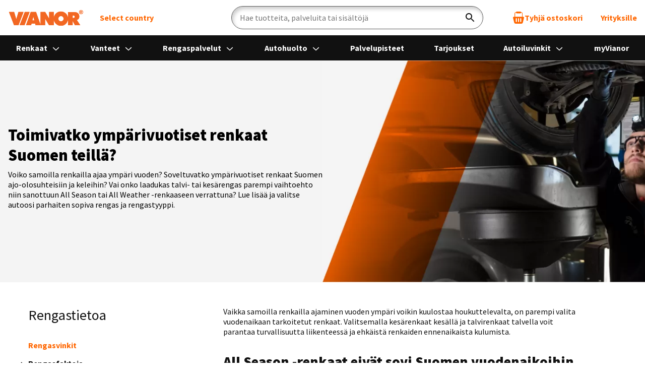

--- FILE ---
content_type: text/html; charset=utf-8
request_url: https://vianor.fi/rengastietoa/rengasfaktoja/ymparivuotiset-renkaat/
body_size: 34710
content:
<!DOCTYPE html><html
lang="fi"><head><meta
http-equiv="x-ua-compatible" content="IE=edge" /><meta
http-equiv="Content-Type" content="text/html; charset=UTF-8" /><meta
name="viewport" content="width=device-width, initial-scale=1"><title>Ympärivuotiset renkaat eivät sovi Suomen teille | Vianor - Vianor</title><meta
name="robots" content="index,follow" /><meta
name="author" content="Vianor Oy" /><meta
name="description" content="Miksi ympärivuotiset renkaat eli All Season -renkaat eivät sovi käytettäväksi Suomessa kesät talvet? Lue lisää ja valitse autoosi sopivat renkaat."><meta
name="keywords" content="ympärivuotiset renkaat"><meta
name="generator" content="Crasman Stage" /><meta
name="google-site-verification" content="dGceL6hEarvs6bT26BdaNwsGd2nrOOYxryKumy0aapg" /><meta
name="SKYPE_TOOLBAR" content="SKYPE_TOOLBAR_PARSER_COMPATIBLE" /><meta
name="token" content="Vo1N2Ixe6GSpJESynFBZIWVhS3vWScwlKTDey--hSoM" /><link
rel="preconnect" href="https://fonts.googleapis.com" crossorigin><link
rel="preconnect" href="https://fonts.gstatic.com" crossorigin><link
rel="dns-prefetch" href="https://ntgroup.studio.crasman.cloud"><link
rel="dns-prefetch" href="https://policy.app.cookieinformation.com"><link
rel="dns-prefetch" href="https://www.googletagmanager.com"><link
rel="dns-prefetch" href="https://www.googleoptimize.com"><link
rel="dns-prefetch" href="https://siteimproveanalytics.com"><link
rel="dns-prefetch" href="https://www.google-analytics.com"><link
rel="dns-prefetch" href="https://connect.facebook.net"><link
rel="dns-prefetch" href="https://track.adform.net"><link
rel="dns-prefetch" href="https://www.googleadservices.com"><link
rel="dns-prefetch" href="https://s2.adform.net"><link
href="https://fonts.googleapis.com/css2?family=Source+Sans+Pro:ital,wght@0,400;0,600;0,700;0,900;1,400;1,600;1,700;1,900&display=swap" rel="stylesheet"><link
href="//ntgroup.studio.crasman.cloud/pub/system/branches/master/css/master.css?r=1769426542228" rel="stylesheet" type="text/css" /><meta
property="og:title" content="Ympärivuotiset renkaat eivät sovi Suomen teille | Vianor"/><meta
property="og:type" content="website"/><meta
property="og:url" content="https://vianor.fi/rengastietoa/rengasfaktoja/ymparivuotiset-renkaat/"/><meta
property="og:image" content="https://ntgroup.studio.crasman.cloud/pub/web/vianor/images/vianor_open_graph.jpg"/><meta
property="og:description" content="Miksi ympärivuotiset renkaat eli All Season -renkaat eivät sovi käytettäväksi Suomessa kesät talvet? Lue lisää ja valitse autoosi sopivat renkaat."/><link
rel="canonical" href="https://vianor.fi/rengastietoa/rengasfaktoja/ymparivuotiset-renkaat/" /><link
rel="shortcut icon" href="//ntgroup.studio.crasman.cloud/pub/web/vianor/images/favicon.ico" /><meta
name="addsearch-custom-field" content="site=b2c" data-type="keyword" /><meta
name="addsearch-custom-field" content="category=content" data-type="keyword" />  <script type="text/javascript">window.dataLayer = window.dataLayer || [];
      function gtag() {
      dataLayer.push(arguments);
      }
      gtag('consent', 'default', {
      ad_storage: 'denied',
      ad_user_data: 'denied',
      ad_personalization: 'denied',
      analytics_storage: 'denied',
      wait_for_update: 1500,
      });
      gtag('set', 'ads_data_redaction', true);</script> <script src="https://policy.app.cookieinformation.com/uc.js" id="CookieConsent" data-culture="FI" data-gcm-version="2.0" type="text/javascript"></script>  <script type="text/javascript">var dataLayer = dataLayer || [];</script>  <noscript><iframe
src="//www.googletagmanager.com/ns.html?id=GTM-PZB8PR"
height="0" width="0" style="display:none;visibility:hidden"></iframe></noscript> <script>(function(w,d,s,l,i){w[l]=w[l]||[];w[l].push({'gtm.start':
new Date().getTime(),event:'gtm.js'});var f=d.getElementsByTagName(s)[0],
j=d.createElement(s),dl=l!='dataLayer'?'&l='+l:'';j.async=true;j.src=
'//www.googletagmanager.com/gtm.js?id='+i+dl;f.parentNode.insertBefore(j,f);
})(window,document,'script','dataLayer','GTM-PZB8PR');</script>  <noscript><iframe
src="//www.googletagmanager.com/ns.html?id=GTM-WJNZQCN"
height="0" width="0" style="display:none;visibility:hidden"></iframe></noscript> <script>(function(w,d,s,l,i){w[l]=w[l]||[];w[l].push({'gtm.start':
new Date().getTime(),event:'gtm.js'});var f=d.getElementsByTagName(s)[0],
j=d.createElement(s),dl=l!='dataLayer'?'&l='+l:'';j.async=true;j.src=
'//www.googletagmanager.com/gtm.js?id='+i+dl;f.parentNode.insertBefore(j,f);
})(window,document,'script','dataLayer','GTM-WJNZQCN');</script>  <script>var language = 'fi_FI';
      var _siteConfig = {"admin":false,"country":"FI","currency":"EUR","currencyDecimalFormat":"default","currencyDecimalSeparator":",","currencySign":"€","cartDisabled":false,"cartVersion":"timebooking","enableLegacyBrowserNotification":true,"googleMapsAPIKey":"AIzaSyCUWHk-sM8Oak-UrVA4_FOz2ce210no_18","intlTelInputUtils":"//ntgroup.studio.crasman.cloud/pub/system/vendor/intl-tel-input-utils.js?r=1769426542228","isSCS":true,"language":"fi_FI","recaptchaSiteKey":"6LfAqJEpAAAAADJN2Bg8e63yQZ4tCL-Ho9QVqe1R","studioUrl":"//ntgroup.studio.crasman.cloud/pub/"};
      var _loc = {"booked_notification__string":"Sinulla on palveluaikoja varattuna. Ole hyvä ja maksa tilaus %t% kuluessa.","booked_notification__template":"%minutes%min %seconds%s","cart_disabled_message":"Tuotteiden ja palveluiden ostaminen verkkokaupassa on väliaikaisesti suljettu huoltokatkon vuoksi.","close":"Sulje","currency":"€","currency_code":"EUR","decimals":2,"decimal_separator":",","form__validation_error":"Korjaa virheelliset kentät.","form__validation_error_field":"Kentän arvo on virheellinen.","form__required_error":"Kenttä on pakollinen.","form__email_error":"Sähköposti on virheellinen.","form__password":"Salasanan tulee sisältää vähintään 6 merkkiä.","form__password_confirmation":"Salasanasi eivät ole samoja.","form__phone_error":"Virheellinen puhelinnumero.","form__phone_too_short":"Puhelinnumero on liian lyhyt.","form__phone_too_long":"Puhelinnumero on liian pitkä.","form__min_length_error":"Vähintään %n% merkkiä vaaditaan.","form__zip_code_error":"Postinumeron tulee olla viisi numeroa","form__general_error":"Tapahtui odottamaton virhe. Yritä myöhemmin uudelleen.","legacy_browser_message":"Olemme lopettaneet Internet Explorer -selaimen tukemisen, joten kaikki sivustomme palvelut eivät välttämättä toimi oletetulla tavalla. Parhaan käyttökokemukseen saat uusilla selaimilla, kuten Google Chromella, Mozilla Firefoxilla tai Microsoft Edgellä.","outlets__geolocation__permission_denied":"Paikannustietojen käyttö on estetty selaimen asetuksista.","outlets__geolocation__position_unavailable":"Paikannustietoja ei saatavilla. Yritä myöhemmin uudelleen.","outlets__geolocation__timeout":"Paikannus epäonnistui. Yritä myöhemmin uudelleen.","outlets__geolocation__unknown_error":"Odottamaton virhe. Yritä myöhemmin uudelleen.","outlets__geolocation__unsupported_browser":"Selaimesi ei tue paikannusta.","product__including_installation":"%n%kpl asennettuna","products__price__installation":"%amount%kpl asennettuna %price%","select_option":"Valitse","select_no_results":"Ei tuloksia","selected_options":"%n% valintaa","service__tyre_hotel__outlet_full":"Palvelupisteen %outlet% rengashotelli on täynnä. Ole hyvä ja vaihda ostoskorisi palvelupiste toiseen.","service__unavailable":"Palvelupiste %outlet% ei tarjoa tätä palvelua.","timebooking__error__already_in_cart":"Palvelu on jo ostoskorissa.","tori__no_results":"Ei tuloksia","tyre_selector__search":"Hae","tyre_selector__tyre_width":"Leveys","tyre_selector__tyre_aspect":"Korkeus","tyre_selector__tyre_rim":"Vanne","tyre_selector__rim_bolt_pattern":"Pulttijako","tyre_selector__rim_diameter":"Koko","tyre_selector__rim_offset":"Offset/ET","tyre_selector__rim_width":"Leveys","vehicle_info__tyre__label":"Autosi rengaskoko","vehicle_info__tyre__disclaimer":"Automaattisesti haettu oletuskoko.  <strong> Autosi nykyiset renkaat voivat olla eri kokoiset kuin tässä haussa näytettävä oletuskoko. Tarkasta aina autosi nykyinen rengaskoko ennen tilausta. Huom. kesä- ja talvirengas voivat olla keskenään eri kokoiset, joten tarkista nimenomaan kyseisen kauden renkaat. </strong>","vehicle_info__rim__label":"Autosi vannekoko","vehicle_info__rim__disclaimer":"","vehicle_info__tyre_size_not_selected":"Rengaskokoa ei valittu","slider__go_to_slide":"Siirry diaan %n%","slider__next_slide":"Siirry seuraavaan diaan","slider__prev_slide":"Siirry edelliseen diaan","slider__first_slide_message":"Tämä on ensimmäinen dia","slider__last_slide_message":"Tämä on viimeinen dia","slider__slider_role_description":"Diaesitys","slider__item_role_description":"Dia","slider__page_of":"%page% / %total%"};</script> </head><body
class="page-TCiKjx3lRwqFYM-YmU6sLw FI b2c" data-country="FI"><div
style="position:absolute;left:-9999px;width:1px;height:1px;overflow:hidden;"><!DOCTYPE svg PUBLIC "-//W3C//DTD SVG 1.1//EN" "http://www.w3.org/Graphics/SVG/1.1/DTD/svg11.dtd"><svg
xmlns="http://www.w3.org/2000/svg" xmlns:xlink="http://www.w3.org/1999/xlink"><defs/><symbol
id="icon-info" viewBox="0 0 42 42"><circle
cx="21" cy="21" r="19.5" stroke="currentColor" stroke-width="3"/><path
d="m22.6963 31h-2.9566v-14.46h2.9566zm-3.1963-19.2239c0-.498.1438-.9185.4315-1.2615.2983-.3431.7352-.5146 1.3105-.5146.5754 0 1.0122.1715 1.3105.5146.2983.343.4475.7635.4475 1.2615s-.1492.9129-.4475 1.2449-.7351.498-1.3105.498c-.5753 0-1.0122-.166-1.3105-.498-.2877-.332-.4315-.7469-.4315-1.2449z" fill="currentColor"/></symbol><symbol
id="icon-location" viewBox="0 0 44 44"><path
fill-rule="evenodd" clip-rule="evenodd" d="M12.8119 5.73075C15.3873 3.46728 18.8106 2.22102 22.452 2.22102C26.0933 2.22102 29.5166 3.46728 32.092 5.73075C34.6663 7.99423 36.0845 11.0041 36.0845 14.2051C36.0845 18.6071 34.3417 21.486 31.93 25.4707C29.5942 29.328 28.0327 32.4942 22.452 39.788C16.8583 32.4762 15.2893 29.2941 12.975 25.4717C10.5622 21.487 8.8194 18.6081 8.8194 14.2051C8.8194 11.0041 10.2377 7.99473 12.8119 5.73075ZM10.9746 26.4072C12.9287 29.6356 15.5941 34.669 21.5231 42.1261L22.4515 43.2932L23.3798 42.1261C29.268 34.7202 32.0275 29.547 33.9295 26.4057C36.3989 22.3264 38.3496 19.1039 38.3496 14.2051C38.3496 10.4718 36.6957 6.96253 33.6933 4.32264C30.6903 1.68274 26.6977 0.229358 22.4515 0.229357C18.2046 0.229357 14.2127 1.68274 11.2097 4.32264C8.20663 6.96253 6.55332 10.4718 6.55332 14.2051C6.55332 19.1049 8.50455 22.3274 10.9746 26.4072Z" fill="currentColor"/><path
d="M29.6035 14.85C29.6035 18.8484 26.341 22.1 22.3038 22.1C18.2667 22.1 15.0042 18.8484 15.0042 14.85C15.0042 10.8516 18.2667 7.60004 22.3038 7.60004C26.341 7.60004 29.6035 10.8516 29.6035 14.85Z" stroke="currentColor" stroke-width="2"/></symbol><symbol
id="icon-snapskan" viewBox="0 0 94 94"><linearGradient
id="a" gradientUnits="userSpaceOnUse" x1="54.5461" x2="36.2057" y1="8.80092" y2="8.80092"><stop
offset="0" stop-color="#51b848"/><stop
offset="1" stop-color="#1a1a1a"/></linearGradient><linearGradient
id="b" gradientUnits="userSpaceOnUse" x1="54.7186" x2="45.1157" y1="13.5498" y2="13.0925"><stop
offset="0" stop-color="#51b848"/><stop
offset="1" stop-color="#51b848" stop-opacity=".01"/></linearGradient><linearGradient
id="c" gradientUnits="userSpaceOnUse" x1="36.8034" x2="52.8372" y1="8.52029" y2="8.52029"><stop
offset="0" stop-color="#51b848" stop-opacity=".01"/><stop
offset="1" stop-color="#51b848"/></linearGradient><path
clip-rule="evenodd" d="m20.4348 21.2716c1.3433-3.3112 3.3112-6.2769 5.8513-8.817 2.5401-2.54014 5.5058-4.50809 8.8171-5.85138 3.1924-1.29354 6.5617-1.95136 10.0166-1.95136 3.455 0 6.8243.65782 10.0167 1.95136 3.3112 1.34329 6.277 3.31124 8.8171 5.85138 2.54 2.5401 4.508 5.5058 5.8513 8.817 1.2935 3.1924 1.9514 6.5617 1.9514 10.0167s-.6579 6.8242-1.9514 10.0166c-1.3433 3.3113-3.3113 6.277-5.8513 8.8171-2.5401 2.5401-5.5059 4.5081-8.8171 5.8513-3.1924 1.2936-6.5617 1.9514-10.0167 1.9514-3.4549 0-6.8242-.6578-10.0166-1.9514-3.3113-1.3432-6.277-3.3112-8.8171-5.8513s-4.508-5.5058-5.8513-8.8171c-1.2936-3.1924-1.9514-6.5616-1.9514-10.0166s.6578-6.8243 1.9514-10.0167zm35.1467-.4477c-5.7795-5.7795-15.1466-5.7795-20.9261 0-5.7767 5.7794-5.7795 15.1466 0 20.926 5.7795 5.7795 15.1466 5.7795 20.9261 0 5.7794-5.7794 5.7794-15.1466 0-20.926z" fill="#1a1a1a" fill-rule="evenodd"/><path
d="m45.1199 4.65186c-3.455 0-6.8243.65782-10.0167 1.95136-3.3112 1.34329-6.277 3.31124-8.8171 5.85138l8.3693 8.3693c5.7795-5.7795 15.1466-5.7795 20.9261 0l8.3693-8.3693c-2.5401-2.54014-5.5058-4.50809-8.8171-5.85138-3.1896-1.29354-6.5589-1.95136-10.0138-1.95136z" fill="url(#a)"/><path
d="m65.6924 10.7161c-11.3627-11.362684-29.7818-11.362684-41.1445 0l20.5722 20.5723z" fill="url(#b)"/><path
d="m24.5479 10.7161c11.0393-11.039299 29.522-10.458864 40.5613.5832l.5832-.5832c-11.3627-11.362684-29.7818-11.362684-41.1445 0z" fill="url(#c)"/><path
d="m10.9015 75.3435c0 2.7308-2.16419 4.3919-5.78776 4.3919-1.86292 0-3.68438-.3427-4.795498-.9121v-3.3582c1.357108.5472 3.178568.9314 4.593728.9314 1.27419 0 1.98453-.3427 1.98453-.9508 0-1.8021-6.8408359-.7297-6.8408359-6.1111 0-2.5899 2.1254959-4.1681 5.6468059-4.1681 1.53677 0 3.19791.3427 4.41133.8707v3.3582c-1.29634-.5252-2.91326-.9094-4.04649-.9094-1.2963 0-2.00388.3649-2.00388.9508-.00277 1.7165 6.83807.8071 6.83807 5.9067z" fill="#262626"/><path
d="m12.0957 69.5751h3.2781v1.053h.0801c.445-.749 1.6197-1.2548 2.7916-1.2548 2.2859 0 3.643 1.5782 3.643 4.251v5.9094h-3.4992v-5.4451c0-1.1747-.4257-1.6998-1.2742-1.6998-.9094 0-1.5368.7297-1.5368 2.0647v5.0802h-3.4826z" fill="#262626"/><path
clip-rule="evenodd" d="m27.4771 69.3706c-2.529 0-4.2095 2.084-4.2095 5.2018 0 3.0984 1.6805 5.1631 4.2095 5.1603 1.1305 0 2.2057-.5666 2.6092-1.4179h.0608v1.2134h3.2781v-9.9558h-3.2781v1.0116h-.0608c-.4837-.7269-1.5174-1.2134-2.6092-1.2134zm.9094 3.0183c.9508 0 1.5588.8292 1.5588 2.1642s-.608 2.1669-1.5588 2.1642c-.973 0-1.5589-.8071-1.5589-2.1642 0-1.3737.5887-2.1642 1.5589-2.1642z" fill="#262626" fill-rule="evenodd"/><path
clip-rule="evenodd" d="m38.406 69.5751h-3.2781v14.1018h3.4799v-5.1603h.0801c.4644.7269 1.4373 1.2134 2.3881 1.2134 2.529 0 4.2289-2.0841 4.2289-5.1797 0-3.0957-1.6999-5.1797-4.2289-5.1797-1.1332 0-2.1863.5666-2.5898 1.4179h-.0802zm1.78 2.811c.9702 0 1.5368.8098 1.5368 2.1863 0 1.3571-.5639 2.1476-1.5368 2.1449-.9508 0-1.5782-.8292-1.5782-2.1449 0-1.335.6274-2.1863 1.5782-2.1863z" fill="#262626" fill-rule="evenodd"/><path
d="m57.1261 75.3435c0 2.7308-2.1642 4.3919-5.7878 4.3919-1.8629 0-3.6843-.3427-4.7954-.9121v-3.3582c1.3571.5472 3.1785.9314 4.5937.9314 1.2742 0 1.9845-.3427 1.9845-.9508 0-1.8021-6.8408-.7297-6.8408-6.1111 0-2.5899 2.1255-4.1681 5.6468-4.1681 1.5367 0 3.1979.3427 4.4113.8707v3.3582c-1.2963-.5252-2.9133-.9094-4.0465-.9094-1.2963 0-2.0039.3649-2.0039.9508-.0027 1.7165 6.8381.8071 6.8381 5.9067z" fill="#262626"/><path
d="m62.5685 75.7885h-.7683v3.7452h-3.4799v-16.0891h3.4799v9.5937h.7075l2.1642-3.4605h3.9249l-3.0349 4.6739 3.502 5.282h-4.1073z" fill="#262626"/><path
clip-rule="evenodd" d="m73.0103 69.3706c-2.529 0-4.2095 2.084-4.2095 5.2018 0 3.0984 1.6805 5.1631 4.2095 5.1603 1.1332 0 2.2084-.5666 2.612-1.4179h.0608v1.2134h3.2781v-9.9558h-3.2781v1.0116h-.0608c-.4865-.7269-1.5202-1.2134-2.612-1.2134zm.9121 3.0183c.9508 0 1.5589.8292 1.5589 2.1642s-.6081 2.1669-1.5589 2.1642c-.9729 0-1.5589-.8071-1.5589-2.1642 0-1.3737.5888-2.1642 1.5589-2.1642z" fill="#262626" fill-rule="evenodd"/><path
d="m80.6611 69.5751h3.2781v1.053h.0802c.445-.749 1.6197-1.2548 2.7916-1.2548 2.2858 0 3.6429 1.5782 3.6429 4.251v5.9094h-3.502v-5.4451c0-1.1747-.4256-1.6998-1.2742-1.6998-.9093 0-1.5367.7297-1.5367 2.0647v5.0802h-3.4799z" fill="#262626"/><path
clip-rule="evenodd" d="m92.118 69.5308c1.0061 0 1.8601-.8153 1.8601-1.838s-.854-1.8381-1.8601-1.8381c-1.0144 0-1.8602.8154-1.8602 1.8381s.8458 1.838 1.8602 1.838zm.0138-3.314c.8015 0 1.4621.6606 1.4621 1.476s-.6633 1.4759-1.4787 1.4759-1.4843-.6605-1.4843-1.4759c0-.8209.6772-1.476 1.5009-1.476zm.3842 1.5921.3759.7628h-.445l-.3317-.7158h-.3013v.7158h-.4146v-1.8242h.8458c.4091 0 .6219.1935.6219.539.0028.2598-.1271.445-.351.5224zm-.2847-.3096h-.4146v-.3925h.4229c.1299 0 .2156.0608.2156.199 0 .1244-.0774.1935-.2239.1935z" fill="#383838" fill-rule="evenodd"/><g
fill="#51b848"><path
clip-rule="evenodd" d="m3.98853 89.5086c0 .8181-.55556 1.3792-1.49807 1.3792h-2.227765v-4.6075h2.092325c.9674 0 1.48979.4173 1.48979 1.183 0 .4588-.18243.796-.53069.9922.43395.1714.67441.5169.67441 1.0531zm-2.67276-2.366v.9674h.95357c.36485 0 .54174-.163.54174-.4892 0-.3151-.17137-.4782-.54174-.4782zm1.07242 1.7524c.33997 0 .54174.2211.54174.5611 0 .3482-.2073.5694-.54174.5694h-1.07242v-1.1305z" fill-rule="evenodd"/><path
d="m7.91936 89.2018-1.58928-2.9215h1.14428l.97292 1.9486.97292-1.9486h1.1498l-1.60033 2.9215v1.686h-1.05307v-1.686z"/><path
d="m21.1138 86.2803v4.6075h-1.0448v-.7656l-1.8768-2.3466v3.1122h-1.0447v-4.6075h1.053l1.8685 2.3659v-2.3659z"/><path
clip-rule="evenodd" d="m26.4903 86.2002c-1.3212 0-2.3936 1.0393-2.3936 2.3798 0 1.3488 1.0724 2.3881 2.3936 2.3853 1.3267 0 2.3798-1.0393 2.3798-2.3853 0-1.3405-1.0531-2.3798-2.3798-2.3798zm-.0028.9287c.7269 0 1.3019.5942 1.3019 1.4511 0 .8651-.575 1.4594-1.3019 1.4566-.7324 0-1.3129-.5943-1.3129-1.4566 0-.8569.5805-1.4511 1.3129-1.4511z" fill-rule="evenodd"/><path
d="m33.5386 88.7568-.633.7269v1.4041h-1.0531v-4.6075h1.0531v1.8684l1.5948-1.8684h1.2162l-1.4511 1.6528 1.5174 2.9547h-1.183z"/><path
d="m38.6318 86.2803h1.0531v4.6075h-1.0531z"/><path
clip-rule="evenodd" d="m43.9359 89.9011h1.6722l.2764.9867h1.078l-1.3212-4.6075h-1.7386l-1.3129 4.6075h1.0725zm.8955-2.8359.5418 1.968h-1.2024l.5418-1.968z" fill-rule="evenodd"/><path
d="m53.8315 86.2803v4.6075h-1.0447v-.7656l-1.8768-2.3466v3.1122h-1.0448v-4.6075h1.0531l1.8685 2.3659v-2.3659z"/><path
d="m64.3594 87.209h-1.3543v3.6788h-1.0531v-3.6788h-1.3543v-.9287h3.759v.9287z"/><path
d="m68.5053 89.2018-1.5893-2.9215h1.1443l.9729 1.9486.9729-1.9486h1.1499l-1.6004 2.9215v1.686h-1.0531v-1.686z"/><path
clip-rule="evenodd" d="m75.0169 89.0719h.7518l.8431 1.8159h1.1304l-.948-1.9348c.5694-.1962.8955-.6412.8955-1.3073 0-.8762-.5611-1.3654-1.5755-1.3654h-2.1503v4.6075h1.053zm1.0531-.8624h-1.0531-.0027v-1.0392h1.0669c.3482 0 .55.1824.55.5168 0 .3207-.1879.5224-.5611.5224z" fill-rule="evenodd"/><path
d="m81.7914 87.1898v.8706h1.5892v.9011h-1.5892v1.0199h2.3797v.9093h-3.4328v-4.6075h3.4328v.9094h-2.3797z"/><path
d="m86.9053 90.3214.5417-.8375c.2156.293.8292.5749 1.4318.5749.4892 0 .7518-.1824.7518-.4367 0-.2681-.3207-.3206-.9011-.4892-.8375-.2433-1.6667-.5501-1.6667-1.4898 0-.9287.8099-1.4373 1.9016-1.4373.6855 0 1.335.2018 1.6667.5694l-.6136.7767c-.1244-.2156-.5804-.445-1.1249-.445-.4312 0-.7712.1437-.7656.4311.0055.3455.445.4644.9729.6026.7849.2101 1.5948.445 1.5948 1.3737 0 .9093-.7656 1.4566-1.8878 1.4566-.7048-.0028-1.5091-.2266-1.9016-.6495z"/></g></symbol><symbol
id="icon-arrow-down" viewBox="0 0 47 47"><path
d="m23.5187 31.3334c-.4737 0-.908-.1892-1.2633-.4919l-12.79081-12.2609c-.7106-.6812-.7106-1.7407 0-2.4219.71061-.6812 1.81601-.6812 2.52661 0l11.5275 11.0499 11.4881-11.0499c.7106-.6812 1.816-.6812 2.5266 0s.7106 1.7407 0 2.4219l-12.7908 12.223c-.3159.3406-.7896.5298-1.2239.5298z"/></symbol><symbol
id="icon-arrow-next" viewBox="0 0 32 58"><path
d="M2 2l27 27L2 56" stroke="currentColor" stroke-width="4"/></symbol><symbol
id="icon-calendar" viewBox="0 0 94 94"><g
clip-rule="evenodd" fill-rule="evenodd"><path
d="m86.8209 86.7692c0 1.3293-1.081 2.4103-2.4103 2.4103h-74.71792c-1.32925 0-2.41025-1.081-2.41025-2.4103v-69.8974h79.53847zm-71.1026-79.53843c0-1.32926 1.081-2.41026 2.4103-2.41026h4.8205c1.3293 0 2.4103 1.081 2.4103 2.41026v4.82053h-9.6411zm53.0257 0c0-1.32926 1.081-2.41026 2.4102-2.41026h4.8205c1.3293 0 2.4103 1.081 2.4103 2.41026v4.82053h-9.641zm14.4615 4.82053v-4.82053c0-3.98777-3.243-7.23077-7.2308-7.23077h-4.8205c-3.9877 0-7.2307 3.243-7.2307 7.23077v4.82053h-33.7436v-4.82053c0-3.98777-3.243-7.23077-7.2308-7.23077h-4.8205c-3.9878 0-7.2308 3.243-7.2308 7.23077v4.82053h-8.43589v74.7179c0 3.9878 3.243 7.2308 7.23077 7.2308h74.71792c3.9878 0 7.2308-3.243 7.2308-7.2308v-74.7179z"/><path
d="m31.3848 27.7185h31.3333v-4.8206h-31.3333z"/><path
d="m60.3076 55.4365h15.6667v-18.6795h-15.6667zm0 24.7052h15.6667v-19.8847h-15.6667zm-21.6923-24.7052h16.8718v-18.6795h-16.8718zm0 24.7052h16.8718v-19.8847h-16.8718zm-20.4872-24.7052h15.6667v-18.6795h-15.6667zm0 24.7052h15.6667v-19.8847h-15.6667zm-4.8205 4.8205h67.4872v-53.0257h-67.4872z"/></g></symbol><symbol
id="icon-campaign" viewBox="0 0 47 47"><path
d="m16.0018 20.8571c4.4163 0 7.9994-3.5513 7.9994-7.9285 0-4.37726-3.5831-7.9286-7.9994-7.9286-4.4164 0-7.99944 3.55134-7.99944 7.9286 0 4.3772 3.58304 7.9285 7.99944 7.9285zm0-11.89281c2.2081 0 3.9997 1.77571 3.9997 3.96431s-1.7916 3.9643-3.9997 3.9643c-2.2082 0-3.9997-1.7757-3.9997-3.9643s1.7915-3.96431 3.9997-3.96431zm15.9988 17.17861c-4.4164 0-7.9994 3.5513-7.9994 7.9285 0 4.3773 3.583 7.9286 7.9994 7.9286 4.4163 0 7.9994-3.5513 7.9994-7.9286 0-4.3772-3.5831-7.9285-7.9994-7.9285zm0 11.8928c-2.2082 0-3.9997-1.7757-3.9997-3.9643s1.7915-3.9643 3.9997-3.9643 3.9997 1.7757 3.9997 3.9643-1.7915 3.9643-3.9997 3.9643zm7.8244-31.48302-27.0563 35.03442c-.1917.256-.4917.4129-.8083.4129h-2.95812c-.79994 0-1.2749-.8837-.83327-1.5444l27.09799-35.04265c.1917-.25603.4916-.41295.8083-.41295h2.9248c.7999 0 1.2749.89196.8249 1.55268z"/></symbol><symbol
id="icon-car-service" viewBox="0 0 96 96"><path
d="m88.64787 26.48747h-6.52637a4.10158 4.10158 0 0 0 -1.4375.25879c-2.09082-5.42774-5.749-14.26856-8.02832-16.06641-2.46191-1.94141-17.58887-3.47754-24.5293-3.917a1.80762 1.80762 0 0 0 -.252 0c-6.94043.43945-22.06738 1.97558-24.52832 3.917-2.28027 1.79785-5.93848 10.63867-8.0293 16.06641a4.111 4.111 0 0 0 -1.43847-.25879h-6.52529a4.12462 4.12462 0 0 0 -4.123 4.11718 4.21934 4.21934 0 0 0 .10645.93067l1.22455 5.30368a4.13632 4.13632 0 0 0 3.06446 3.083l3.72748.90905-1.31147 6.38-.041 23.28418a5.00549 5.00549 0 0 0 5 4.99219h10a5.00589 5.00589 0 0 0 5-5v-5h23.48236l20.82617 20.82622a9.9955 9.9955 0 0 0 14.15332-14.11817c-1.00012-1.00012-1.05694-1.04907-2.46191-2.45947v-22.12256l-1.368-6.77868 3.71859-.90686a4.14561 4.14561 0 0 0 3.08887-3.08985l1.22168-5.29492a4.11713 4.11713 0 0 0 -4.01367-5.05566zm-3.03125 48.51953a5.99556 5.99556 0 1 1 -8.543 8.41406l-25.59372-25.59375a16.33638 16.33638 0 0 1 -4.74609.77148c-10.54 0-15.2425-10.84838-14.84961-14.71191l8.6748 8.67578 10.60156-3.53418 3.53418-10.60058-8.67574-8.67579c2.07782-.2113 5.98316 1.00141 9.30078 3.76368a14.22 14.22 0 0 1 5.41114 11.08593c0 3.09485-1.15528 4.36609.34863 5.86719.74996.75 23.81445 23.81641 24.53707 24.53809zm-39.0874-39.08838a81.20068 81.20068 0 0 1 -19.897-2.82569c1.53223-4.02734 3.27246-8.18945 4.583-10.95507 13.20123-2.29993 20.2721-2.31647 33.56836 0 1.31055 2.7666 3.05176 6.92968 4.585 10.95605q-3.73755 1.01944-7.55615 1.6687c-3.91657-5.96118-10.885-9.03589-15.25147-9.03589-3.75836 0-5.19879 1.89313-6.76464 3.459zm-14.42231 2.53387a85.16078 85.16078 0 0 0 15.89545 1.50177c.66052 0 1.31989-.02087 1.97949-.03619l-1.9834 5.9483-6.35937 2.12012-10.32031-10.32227zm55.43451-2.5119c-.00976.04492-.04492.0791-.11425.09473l-5.55917 1.35632-1.95837.441.43548 1.93994 1.65534 8.04492v17.91637l-5.5293-5.53058c-2.50543-2.505-5.023-5.02253-7.144-7.14356h5.58252v-4h-9.58279c-.37854-.37848-.69928-.69909-.93487-.93457a20.49482 20.49482 0 0 0 .33887-3.52344 17.884 17.884 0 0 0 -1.05146-6.105 85.355 85.355 0 0 0 8.89716-2.16162 2.001 2.001 0 0 0 1.30176-2.60449c-1.90039-5.17285-4.34473-11.04-5.94532-14.26758a1.99793 1.99793 0 0 0 -1.41894-1.07617c-14.12805-2.67755-23.40491-2.58331-37.02832 0a1.9975 1.9975 0 0 0 -1.418 1.0752c-1.60254 3.22656-4.0459 9.09277-5.94434 14.26757a2.00089 2.00089 0 0 0 1.30079 2.60352c2.42913.73157 4.888 1.33935 7.36462 1.8504-1.44806 1.41046-2.93005 2.90729-2.93005 6.24628a14.53359 14.53359 0 0 0 .87884 4.62988h-7.6474v4h9.53211a19.71471 19.71471 0 0 0 9.832 8.42774h-14.45392v9a1.00068 1.00068 0 0 1 -1 1h-10a1.00068 1.00068 0 0 1 -1-1v-22.67088l1.65436-8.04376.43548-1.94062-1.97449-.44419-5.56652-1.35757a.12279.12279 0 0 1 -.09082-.09082l-1.22852-5.335a.12467.12467 0 0 1 .12305-.11718h6.52539a.12211.12211 0 0 1 .12207.12207 2.00019 2.00019 0 0 0 3.87793.68847c2.73144-7.44726 6.501-16.15918 7.89941-17.4375 1.5586-.78515 11.415-2.40527 22.22266-3.09765 10.80664.69238 20.66211 2.3125 22.22265 3.09668 1.39942 1.28226 5.16894 9.9932 7.89942 17.4385a2.00019 2.00019 0 0 0 3.87793-.68847.12191.12191 0 0 1 .12109-.12207h6.52637a.12623.12623 0 0 1 .11719.14941z"/></symbol><symbol
id="icon-cart" viewBox="0 0 45.6 50"><path
d="m41.8 21.4h-2.2v-13.1c0-3.3-2.7-6-6-6h-.2c-.4-1.3-1.7-2.3-3.3-2.3h-14.3c-1.6 0-2.9 1-3.4 2.4h-.2c-3.2 0-5.9 2.6-5.9 5.9v13.1h-2.6c-2.6 0-4.2 2.1-3.6 4.6l4.9 19.4c.6 2.5 3.3 4.6 5.9 4.6h23.8c2.6 0 5.3-2.1 5.9-4.6l4.8-19.4c.7-2.5-.9-4.6-3.6-4.6zm-25.8 19.5c0 1.3-1 2.3-2.3 2.3s-2.3-1-2.3-2.3v-11.4c0-1.3 1-2.3 2.3-2.3s2.3 1 2.3 2.3zm9.1 0c0 1.3-1 2.3-2.3 2.3s-2.3-1-2.3-2.3v-11.4c0-1.3 1-2.3 2.3-2.3s2.3 1 2.3 2.3zm9.1 0c0 1.3-1 2.3-2.3 2.3s-2.3-1-2.3-2.3v-11.4c0-1.3 1-2.3 2.3-2.3s2.3 1 2.3 2.3zm3.1-19.5h-28.6v-13.1c0-2 1.6-3.6 3.6-3.6h.2c.5 1.4 1.8 2.4 3.4 2.4h14.3c1.6 0 2.9-1 3.4-2.4h.2c2 0 3.6 1.6 3.6 3.6v13.1z"/></symbol><symbol
id="icon-check-mark" viewBox="0 0 42 42"><path
d="m17.1515 29.6465-7.80004-7.8449c-.46861-.4713-.46861-1.2354 0-1.7068l1.69704-1.7068c.4686-.4714 1.2284-.4714 1.697 0l5.2545 5.2846 11.2545-11.3191c.4686-.4713 1.2284-.4713 1.697 0l1.697 1.7068c.4687.4713.4687 1.2355 0 1.7068l-13.8 13.8794c-.4686.4713-1.2284.4713-1.697 0z"/></symbol><symbol
id="icon-close" viewBox="0 0 47 47"><path
d="m27.1822 23.9875 18.1413-18.10146c.902-.90256.902-2.30655 0-3.20912-.9021-.90256-2.3053-.90256-3.2073 0l-18.1413 18.15158-18.09107-18.15158c-.90205-.90256-2.30524-.90256-3.20729 0-.90205.90257-.90205 2.30656 0 3.20912l18.14126 18.15156-18.14126 18.1014c-.90205.9026-.90205 2.3066 0 3.2091.45102.4513 1.00228.6519 1.60364.6519.60137 0 1.15262-.2006 1.60365-.6519l18.14127-18.1515 18.0911 18.1515c.451.4513 1.0023.6519 1.6036.6519.6014 0 1.1526-.2006 1.6037-.6519.902-.9025.902-2.3065 0-3.2091z"/></symbol><symbol
id="icon-content" viewBox="0 0 21 14"><g><rect
height="2" rx="1" width="14" y="6"/><rect
height="2" rx="1" width="14" x="7"/><rect
height="2" rx="1" width="5" x="16" y="6"/><rect
height="2" rx="1" width="5"/><rect
height="2" rx="1" width="14" y="12"/></g></symbol><symbol
id="icon-customer-service" viewBox="0 0 94 94"><path
clip-rule="evenodd" d="m76.1303 88.2338h10.152v-8.7541l-9.9472-12.4345h-.2048zm-4.1939 0h-5.7388v-20.0847h5.7388zm-40.5019 0h30.5692v-19.3279l-15.7004 7.1802-14.8688-6.9247zm27.7203-25.3824.4387-3.9794c-4.2035 3.3599-8.824 4.8615-13.1504 4.8615-4.3408 0-8.9565-1.5088-13.1503-4.8615l.7592 6.8813 12.2682 5.7147 12.5165-5.7243zm-14.9436-25.8235-17.7395-1.4486c-.0578 5.922 2.0078 11.3692 5.2737 15.7173 3.801 4.7458 8.7082 8.2455 14.6977 8.2455 6.0305 0 10.9305-3.5455 14.7195-8.2769 3.2562-4.3456 5.2857-9.7422 5.2519-15.5943l-16.638 1.357c-1.8462.1518-3.7214.1518-5.5653 0zm25.8187-7.9876c-14.9026-5.0206-31.167-5.0206-46.0721 0-.0186 2.3614 1.4909 2.4631 10.5784 3.0752 2.646.1783 5.9346.3998 10.0149.733 1.6197.1325 3.2659.1325 4.8856 0l18.6216-1.5354c.6797-.0915 1.2774-.4627 1.6414-1.0532.2314-.376.3326-.7954.3302-1.2196zm-38.9112-19.98346c-2.2271 1.12556-3.9649 3.05866-4.8446 5.47856-1.2176 3.3442-1.7043 4.5129-1.8959 5.7281-.1559.9883-.1167 2.0074-.1167 4.2527 2.2392-.6965 4.512-1.275 6.7994-1.7619.8749-2.0125 1.3569-4.4156 1.3569-6.915 0-2.4585-.4579-4.8036-1.2991-6.78246zm21.1163-3.91185c-3.3792-1.26779-7.103-1.26779-10.4798 0l-6.6837 2.48498c1.0027 2.45123 1.5426 5.28323 1.5426 8.20933 0 2.0945-.2892 4.1481-.8195 6.0546 3.7094-.5496 7.4549-.8268 11.2005-.8268 3.3599 0 6.7174.2338 10.0532.6749-.5038-1.8631-.7761-3.8636-.7761-5.9027 0-3.0634.5953-6.01841 1.692-8.54677zm15.4786 9.39041c-.9954-2.7429-3.102-4.85189-5.7701-5.87625-.9545 2.06075-1.4775 4.55295-1.4775 7.18015 0 2.3934.4435 4.7 1.2533 6.6595 2.6971.5279 5.3725 1.1979 8.0093 2.0174 0-2.2553.0384-3.2757-.1192-4.2649-.1932-1.2128-.6811-2.3786-1.8958-5.7159zm-40.473 73.1464h-5.7388v-20.0847h5.7388zm-20.6366.552h10.704v-21.1886h-.7593l-9.9447 12.4345zm56.7688-25.3824h14.9797l12.1236 15.1556v14.423h-14.3458-14.1266-59.59354v-14.423l12.12354-15.1556h14.9774l-.981-8.9059c-3.9721-5.1821-6.257-11.5572-6.257-17.6913 0-.557.0206-1.0996.0412-1.6435.0048-.1269.0097-.2539.0142-.3811-.6267-.4749-1.1738-1.0654-1.6052-1.7619-1.0099-1.6318-1.2341-3.5648-.6556-5.3701 0-4.4768-.0777-6.1806.2218-7.8154.2686-1.4659.8405-2.8763 2.0438-6.181 1.6535-4.5481 5.4424-7.88872 10.152-8.96128l7.7948-2.92364c4.3288-1.622107 9.0987-1.622107 13.4251.00241l7.7972 2.92123c4.7121 1.07256 8.4986 4.41318 10.1544 8.96128 1.2141 3.3403 1.7861 4.7562 2.052 6.2275.2941 1.6276.2137 3.323.2137 7.7665.5784 1.8077.3543 3.7407-.658 5.3725-.6653 1.0725-1.5956 1.8992-2.6851 2.4223.0037.1711.0093.3423.015.5133.0094.2842.0188.568.0188.8509 0 6.1341-2.2849 12.5116-6.2595 17.6937zm-9.4077-17.8827 2.6127 3.2804c-2.9911 2.3837-6.5897 3.5744-10.1858 3.5744-3.5503 0-7.0982-1.1594-10.07-3.4829l2.5838-3.302c4.4493 3.4756 10.6413 3.4515 15.0593-.0699z" fill-rule="evenodd"/></symbol><symbol
id="icon-error" viewBox="0 0 42 42"><circle
cx="21" cy="21" r="19.5" transform="rotate(-180 21 21)" stroke="#FF2700" stroke-width="3"/><path
d="M19.3037 11L22.2603 11L22.2603 25.46L19.3037 25.46L19.3037 11ZM22.5 30.2239C22.5 30.7219 22.3562 31.1424 22.0685 31.4854C21.7702 31.8285 21.3333 32 20.758 32C20.1826 32 19.7458 31.8285 19.4475 31.4854C19.1492 31.1424 19 30.7219 19 30.2239C19 29.7259 19.1492 29.311 19.4475 28.979C19.7458 28.647 20.1826 28.481 20.758 28.481C21.3333 28.481 21.7702 28.647 22.0685 28.979C22.3562 29.311 22.5 29.7259 22.5 30.2239Z"/></symbol><symbol
id="icon-exclamation-mark" viewBox="0 0 42 42"><path
d="M19.3037 11L22.2603 11L22.2603 25.46L19.3037 25.46L19.3037 11ZM22.5 30.2239C22.5 30.7219 22.3562 31.1424 22.0685 31.4854C21.7702 31.8285 21.3333 32 20.758 32C20.1826 32 19.7458 31.8285 19.4475 31.4854C19.1492 31.1424 19 30.7219 19 30.2239C19 29.7259 19.1492 29.311 19.4475 28.979C19.7458 28.647 20.1826 28.481 20.758 28.481C21.3333 28.481 21.7702 28.647 22.0685 28.979C22.3562 29.311 22.5 29.7259 22.5 30.2239Z"/></symbol><symbol
id="icon-facebook" viewBox="0 0 7 13"><path
d="m-379.5-512c-1.4 0-2.5 1.1-2.5 2.5v1.5h-2v2h2v7h2v-7h2.2l.5-2h-2.8v-1.5c0-.3.2-.5.5-.5h2.5v-2z" transform="translate(384 512)"/></symbol><symbol
id="icon-gas-pump" viewBox="0 0 94 94"><path
clip-rule="evenodd" d="m73.4922 5.72578 16.8187 16.83672c1.0782 1.0781 1.6891 2.5336 1.6891 4.0609v43.3766c0 6.9719-6.2352 12.5242-13.4406 11.3383-5.6602-.9344-9.5594-6.2531-9.5594-11.9852v-7.9781c0-4.7617-3.8633-8.625-8.625-8.625h-2.875v34.5h4.3125c.7906 0 1.4375.6469 1.4375 1.4375v2.875c0 .7906-.6469 1.4375-1.4375 1.4375h-60.375c-.790625 0-1.4375-.6469-1.4375-1.4375v-2.875c0-.7906.646875-1.4375 1.4375-1.4375h4.3125v-74.75c0-6.34297 5.157-11.5 11.5-11.5h28.75c6.343 0 11.5 5.15703 11.5 11.5v34.5h2.875c7.9422 0 14.375 6.4328 14.375 14.375v8.625c0 3.5039 3.1266 6.2711 6.7203 5.6781 2.8211-.4672 4.7797-3.1445 4.7797-6.0015v-31.3016h-2.875c-4.7617 0-8.625-3.8633-8.625-8.625v-14.6266l-5.3187-5.33668c-.5571-.55703-.5571-1.47344 0-2.03047l2.0304-2.03047c.557-.55703 1.4735-.55703 2.0305 0zm9.8828 26.89922h2.875v-6.0016l-5.75-5.75v8.8766c0 1.5812 1.2937 2.875 2.875 2.875zm-31.625 54.625h-40.25v-46h40.25zm-40.25-51.75h40.25v-23c0-3.1625-2.5875-5.75-5.75-5.75h-28.75c-3.1625 0-5.75 2.5875-5.75 5.75z" fill-rule="evenodd"/></symbol><symbol
id="icon-ice" viewBox="0 0 36 32"><g><path
d="m35.5055 30.7427-17.1581-29.766111c-.0501-.099718-.1754-.174495-.2756-.174495-.1252 0-.2254.074777-.2755.174495l-17.158141 29.766111c-.050097.0997-.050097.2244 0 .3241.050096.0997.17534.1745.275533.1745h34.316308c.1252 0 .2254-.0748.2755-.1745s.0501-.2244 0-.3241zm-34.04074-.1745 16.58204-28.76892 16.582 28.76892z"/><path
d="m15.7927 15.037c-.0501-.1247-.1753-.2244-.3006-.2244-.1503 0-.2755.0748-.3256.1995l-.8016 2.0442-1.4778-2.2935c-.0501-.0998-.2004-.1746-.3006-.1496-.1252 0-.2254.0748-.2755.1745l-7.86522 13.8859c-.0501.0997-.0501.2243 0 .324.05009.0998.17534.1745.27553.1745h26.60139c.1252 0 .2254-.0747.2755-.1745.0501-.0997.0501-.2243 0-.324l-9.1677-16.1047c-.0751-.1246-.1753-.1745-.3256-.1745-.1253.025-.2505.0997-.2756.2244l-1.578 4.9361-.9017-1.4459c-.0752-.1247-.2004-.1745-.3257-.1496-.1252.0249-.2505.1246-.2755.2493l-1.2524 4.8363zm2.605 5.4845 4.5338 7.9775h-1.2274l-3.6821-6.4817zm.0501-.1994.3757-1.4958 5.4856 9.6727h-1.2273zm-3.0058-4.1633.8266 2.7672-1.1272-1.9694zm-.6763 1.7451.3006-.7978 1.3776 2.4182.8517 2.842c.0501.1496.1753.2493.3256.2493s.2756-.0997.3257-.2493l.0501-.1496 3.5568 6.2823h-1.2274l-5.8863-10.3707h.0751c.1002-.025.2004-.0997.2505-.2244zm-2.1291-2.3185 1.3526 2.0941 6.1369 10.7946h-1.2274l-6.7881-11.9663zm-6.13685 10.8445.62621-1.0969 1.77842 3.1411h-1.22737zm1.00193 2.0691h-1.22738l-.47591-.8226.62621-1.097zm-.30058-3.2907.62621-1.0969 2.47979 4.3876h-1.22737zm.70135-1.2465.62621-1.0969 3.18114 5.6341h-1.2274zm.70136-1.2215.62621-1.0969 3.88248 6.8556h-1.2274zm.70135-1.2465.62621-1.0969 4.58383 8.1021h-1.2273zm.70134-1.2465.6262-1.0969 5.2852 9.3237h-1.2273zm.7014-1.2216.6262-1.0969 5.9865 10.5702h-1.2273zm.7013-1.2464.6262-1.097 6.688 11.8167h-1.2274zm-5.68596 10.0466.37573.6731h-.7765zm22.81906.6731h-1.2274l-6.2621-11.0189.4509-1.3961zm-6.9885-12.5895.4509-1.396 7.9403 13.9855h-1.2273zm.7515-2.3683 8.4914 14.9578h-.7014l-8.0405-14.185zm-1.8536 5.1355c.1252-.0249.2254-.0997.2755-.2243l.2505-.7729 6.1369 10.8195h-1.2274l-5.5858-9.8223c.0751 0 .1002.0249.1503 0zm-1.1773-1.5456.0251.0249 6.4374 11.3181h-1.2524l-5.6109-9.8722z"/></g></symbol><symbol
id="icon-instagram" viewBox="0 0 51 51"><path
d="m45.9 0h-40.8c-2.8 0-5.1 2.3-5.1 5.1v40.8c0 2.8 2.3 5.1 5.1 5.1h40.8c2.8 0 5.1-2.3 5.1-5.1v-40.8c0-2.8-2.3-5.1-5.1-5.1zm-20.4 15.3c5.6 0 10.2 4.6 10.2 10.2s-4.6 10.2-10.2 10.2-10.2-4.6-10.2-10.2 4.6-10.2 10.2-10.2zm-19.1 30.6c-.8 0-1.3-.5-1.3-1.3v-21.7h5.4c-.3.8-.3 1.8-.3 2.5 0 8.4 6.9 15.3 15.3 15.3s15.3-6.9 15.3-15.3c0-.8 0-1.8-.3-2.5h5.4v21.7c0 .8-.5 1.3-1.3 1.3zm39.5-34.4c0 .8-.5 1.3-1.3 1.3h-5.1c-.8 0-1.3-.5-1.3-1.3v-5.1c0-.8.5-1.3 1.3-1.3h5.1c.8 0 1.3.5 1.3 1.3z"/></symbol><symbol
id="icon-linkedin" viewBox="0 0 24 24"><path
d="m4.98 3.5c0 1.381-1.11 2.5-2.48 2.5s-2.48-1.119-2.48-2.5c0-1.38 1.11-2.5 2.48-2.5s2.48 1.12 2.48 2.5zm.02 4.5h-5v16h5zm7.982 0h-4.968v16h4.969v-8.399c0-4.67 6.029-5.052 6.029 0v8.399h4.988v-10.131c0-7.88-8.922-7.593-11.018-3.714z"/></symbol><symbol
id="icon-loader" viewBox="0 0 50 50"><path
d="m25.251 6.461c-10.318 0-18.683 8.365-18.683 18.683h4.068c0-8.071 6.543-14.615 14.615-14.615z"/></symbol><symbol
id="icon-locate" viewBox="0 0 24 24"><path
d="M12 8c-2.21 0-4 1.79-4 4s1.79 4 4 4 4-1.79 4-4-1.79-4-4-4zm8.94 3c-.46-4.17-3.77-7.48-7.94-7.94V1h-2v2.06C6.83 3.52 3.52 6.83 3.06 11H1v2h2.06c.46 4.17 3.77 7.48 7.94 7.94V23h2v-2.06c4.17-.46 7.48-3.77 7.94-7.94H23v-2h-2.06zM12 19c-3.87 0-7-3.13-7-7s3.13-7 7-7 7 3.13 7 7-3.13 7-7 7z"/></symbol><symbol
id="icon-menu" viewBox="0 0 100 100"><path
clip-rule="evenodd" d="m85.5 78.5h-70c-2.8 0-5-2.2-5-5v-2c0-2.8 2.2-5 5-5h70c2.8 0 5 2.2 5 5v2c0 2.8-2.2 5-5 5zm0-22h-70c-2.8 0-5-2.2-5-5v-2c0-2.8 2.2-5 5-5h70c2.8 0 5 2.2 5 5v2c0 2.8-2.2 5-5 5zm0-22h-70c-2.8 0-5-2.2-5-5v-2c0-2.8 2.2-5 5-5h70c2.8 0 5 2.2 5 5v2c0 2.8-2.2 5-5 5z" fill-rule="evenodd"/></symbol><symbol
id="icon-minus" viewBox="0 0 32 4"><path
d="m31.5 1.99528c-.0001.40074-.3028.70354-.7035.70378-13.6729-.01502-13.9029-.0138-14.9553-.00825-.932.00491-2.5089.01323-14.63839.01668-.19434.00006-.352116-.07038-.49227-.21054-.140154-.14015-.210595-.29793-.21054-.49226.000114-.40073.302807-.70352.70348-.70378 11.30882.01242 13.18412.00914 16.54742.00326 2.3595-.00412 5.4513-.00953 13.0463-.01169.4006-.00011.7029.30221.7028.7028z"/></symbol><symbol
id="icon-plus" viewBox="0 0 32 32"><path
d="m17.2035 16.6841-.5004-.0005-.0001.5004-.0039 13.6122c-.0001.4008-.303.7037-.7038.7038-.1943.0001-.3521-.0704-.4923-.2105-.1401-.1402-.2105-.2979-.2105-.4922v-.0001l.0227-13.5927.0008-.501-.501.0001-13.61219.0039c-.19434.0001-.352116-.0704-.492269-.2105-.140156-.1402-.210596-.298-.210541-.4923.000114-.4007.302727-.7034.70332-.7038h.00046l13.59272.015.5004.0005.0001-.5004.0039-13.61222c.0001-.400824.303-.703666.7038-.70378.4004-.000114.7026.30186.7028.70211v.0007l-.0227 13.59269-.0008.501.501-.0001 13.6122-.0039c.4006-.0001.7029.3022.7028.7028-.0001.4007-.3027.7034-.7033.7038-.0002 0-.0003 0-.0005 0z"/></symbol><symbol
id="icon-question-mark" viewBox="0 0 42 42"><path
fill-rule="evenodd" clip-rule="evenodd" d="M21 39C30.9411 39 39 30.9411 39 21C39 11.0589 30.9411 3 21 3C11.0589 3 3 11.0589 3 21C3 30.9411 11.0589 39 21 39ZM21 42C32.598 42 42 32.598 42 21C42 9.40202 32.598 0 21 0C9.40202 0 0 9.40202 0 21C0 32.598 9.40202 42 21 42Z"/><path
d="M19.2295 25.9941C19.249 24.832 19.3809 23.9141 19.625 23.2402C19.8691 22.5664 20.3672 21.8193 21.1191 20.999L23.0381 19.0215C23.8584 18.0938 24.2686 17.0977 24.2686 16.0332C24.2686 15.0078 24 14.207 23.4629 13.6309C22.9258 13.0449 22.1445 12.752 21.1191 12.752C20.123 12.752 19.3223 13.0156 18.7168 13.543C18.1113 14.0703 17.8086 14.7783 17.8086 15.667H15.0986C15.1182 14.085 15.6797 12.8105 16.7832 11.8438C17.8965 10.8672 19.3418 10.3789 21.1191 10.3789C22.9648 10.3789 24.4004 10.877 25.4258 11.873C26.4609 12.8594 26.9785 14.2168 26.9785 15.9453C26.9785 17.6543 26.1875 19.3389 24.6055 20.999L23.0088 22.5811C22.2959 23.3721 21.9395 24.5098 21.9395 25.9941H19.2295ZM19.1123 30.6377C19.1123 30.1982 19.2441 29.832 19.5078 29.5391C19.7812 29.2363 20.1816 29.085 20.709 29.085C21.2363 29.085 21.6367 29.2363 21.9102 29.5391C22.1836 29.832 22.3203 30.1982 22.3203 30.6377C22.3203 31.0771 22.1836 31.4434 21.9102 31.7363C21.6367 32.0195 21.2363 32.1611 20.709 32.1611C20.1816 32.1611 19.7812 32.0195 19.5078 31.7363C19.2441 31.4434 19.1123 31.0771 19.1123 30.6377Z"/></symbol><symbol
id="icon-raincloud" viewBox="0 0 94 94"><path
clip-rule="evenodd" d="m70.7367 22.7224c6.199 0 11.9698 2.1865 16.2527 6.1539l.4959.4749c4.0593 4.0134 6.2901 9.4054 6.3118 15.2143 0 5.5228-1.9837 10.8878-5.5678 15.1257-3.4039 4.035-8.0475 6.7626-13.0969 7.777l-15.7118 21.4374c-.6312.8566-1.6681 1.3525-2.8177 1.3525-.6763 0-1.4202-.248-2.0063-.6763-.7438-.541-1.2172-1.3074-1.3299-2.164-.1127-.8115.1352-1.6681.6537-2.3894l12.4657-16.9291h-7.9122l-8.3406 11.271c-.6086.8341-1.6455 1.3075-2.8177 1.3075-.6988 0-1.3751-.2029-1.9386-.6087-.7214-.5184-1.2173-1.2849-1.3525-2.164-.1578-.8791.0676-1.7583.6086-2.5022l5.4101-7.281h-7.8221l-15.1933 20.6935c-.4959.6537-1.3976 1.4427-3.0206 1.4427-.3381 0-1.2398-.0676-2.0288-.6312-.7439-.541-1.2172-1.33-1.33-2.2091-.1127-.8341.1353-1.6681.6538-2.3894l12.4657-16.9291h-7.9123l-8.363 11.271c-.6087.8341-1.6456 1.3075-2.8178 1.3075-.6988 0-1.375-.2029-1.9386-.6087-.7213-.5184-1.2173-1.2849-1.3525-2.164-.1353-.8791.0676-1.7808.6086-2.5022l5.4552-7.3036c-9.58035-.7664-17.4475-9.3323-17.4475-19.3861 0-4.6887 1.75827-9.2872 4.95923-12.939 2.79521-3.201 6.42447-5.3876 10.36927-6.2893.1353-7.0781 2.9981-13.5702 8.1377-18.3491 5.1396-4.77891 12.0149-7.41632 19.3861-7.41632 7.0782 0 13.3448 2.02878 18.1463 5.88346 4.1026 3.31366 7.0105 7.82206 8.4757 13.11946zm12.9113 33.0942c2.6767-3.1649 4.1491-7.1602 4.1492-11.2287-.0165-4.4003-1.7484-8.3986-4.8869-11.3115l-.4586-.4087c-3.1086-2.6655-7.2305-4.1453-11.715-4.1453h-5.8281l-1.2171-4.4005c-1.1364-4.1086-3.3509-7.5377-6.4491-10.0402-3.6903-2.9626-8.6259-4.56222-14.3901-4.56222-5.8671 0-11.2804 2.07242-15.3005 5.81032-3.9319 3.6561-6.1198 8.5966-6.2244 14.0698l-.0896 4.6894-4.5723 1.0451c-2.7125.62-5.2275 2.1427-7.19426 4.395-2.24722 2.5638-3.47124 5.7593-3.47124 8.9841 0 6.8899 5.43 12.8856 11.926 13.4052l4.6218.3698.2885-.3889h22.8008l-.0166.0226h9.8125l.0167-.0226h16.1786l.0405-.0552 2.2818-.4584c3.7468-.7527 7.1812-2.7863 9.6974-5.7691z" fill-rule="evenodd"/></symbol><symbol
id="icon-search" viewBox="0 0 24 24"><path
d="M15.5 14h-.79l-.28-.27C15.41 12.59 16 11.11 16 9.5 16 5.91 13.09 3 9.5 3S3 5.91 3 9.5 5.91 16 9.5 16c1.61 0 3.09-.59 4.23-1.57l.27.28v.79l5 4.99L20.49 19l-4.99-5zm-6 0C7.01 14 5 11.99 5 9.5S7.01 5 9.5 5 14 7.01 14 9.5 11.99 14 9.5 14z"/></symbol><symbol
id="icon-snow" viewBox="0 0 33 32"><g><path
d="m32.4489 30.6775-11.2071-23.50148c-.0461-.11476-.1614-.18361-.2767-.18361s-.2306.06885-.2767.18361l-1.0377 2.50161-3.6435-8.56059c-.0461-.11475-.1614-.206549-.2767-.183598-.1153 0-.2306.068848-.2767.183598l-7.07939 17.32776-1.77561-2.4787c-.06918-.0918-.16142-.1377-.27672-.1147-.1153.0229-.20754.0918-.25366.1836l-5.76496 14.6654c-.04612.0918-.023061.2066.023059.2754.04612.0918.161419.1377.253658.1377h31.592023c.1153 0 .2075-.0459.2536-.1377.0462-.0918.0692-.2065.0231-.2983zm-31.43059-.1836 5.39601-13.7245 1.77561 2.4786c.06918.0918.16142.1377.27672.1148.1153-.023.20754-.0918.25366-.1836l7.01019-17.14413 3.6435 8.56063c.0461.1147.1614.1836.2767.1836.1383.0229.2306-.0689.2767-.1836l1.0608-2.54756 10.6997 22.44576z"/><path
d="m20.5961 15.1858c.0922-.2295 0-.482-.2306-.5738s-.4843 0-.5765.2295l-.5535 1.2164-.3228-1.1016c-.0692-.2295-.3228-.3672-.5534-.2984-.2306.0689-.369.3213-.2998.5509l.6226 2.0885-.9685 2.1344c-.1614-.0459-.3459-.0689-.5073-.0689-.1845 0-.369.023-.5304.0689l-1.4297-2.4328.4151-2.2262c.0461-.2295-.1153-.459-.3459-.5049s-.4612.1147-.5074.3442l-.2306 1.2394-.5765-.9869c-.1153-.2066-.392-.2754-.5995-.1607-.2076.1148-.2767.3902-.1614.5967l.6226 1.0787-1.153-.3213c-.2306-.0688-.4843.0689-.5304.2984-.0692.2295.0692.4819.2998.5278l2.0293.5509 1.4066 2.4327c-.2998.2754-.5304.6656-.6226 1.1017h-2.4443l-1.4989-1.5148c-.1615-.1836-.4382-.1836-.6227 0-.1844.1607-.1844.4361 0 .6197l.8763.918h-.9224c-.2075 0-.4381.1836-.4381.4361 0 .2524.1845.436.4381.436h1.13l-.9455 1.1017c-.1614.1836-.1384.459.0461.6196.1845.1607.4612.1377.6226-.0459l1.4067-1.6524h2.329c.0923.5278.3921.9639.7841 1.2623l-1.0377 2.295-2.0523.6426c-.2306.0689-.369.3214-.2998.5509s.3228.3672.5534.2983l1.3144-.4131-.5765 1.2852c-.0922.2295 0 .482.2306.5738s.4843 0 .5765-.2295l.4151-.941.3228 1.1017c.0462.1836.2306.3213.4151.3213.0461 0 .0923 0 .1153-.023.2306-.0688.369-.3213.2998-.5508l-.5534-2.1115 1.1068-2.4786c.1153.0229.2306.0229.3229.0229.2536 0 .5073-.0459.7379-.1606l1.1991 2.0426-.4151 2.2262c-.0461.2295.1153.459.3459.5049s.4612-.1147.5073-.3442l.2306-1.2164.7379 1.2622c.1153.2066.3921.2755.5996.1607s.2767-.3902.1614-.5967l-.784-1.3541 1.153.3213c.2306.0689.4842-.0688.5304-.2983.0691-.2296-.0692-.482-.2998-.5279l-2.0293-.5508-1.2452-2.1115c.2306-.2524.392-.5967.4612-.941h2.2598l1.4528 1.4918c.1614.1836.4381.1836.6226 0 .1845-.1606.1845-.436 0-.6196l-.8532-.8722h1.3375c.2536 0 .4381-.2065.4381-.436 0-.2525-.1845-.4361-.4381-.4361h-1.6142l.9685-1.1246c.1614-.1836.1384-.459-.0461-.6196-.1845-.1607-.4612-.1377-.6226.0459l-1.4528 1.6983h-2.0754c-.0922-.4361-.3228-.8492-.6226-1.1246l.9224-2.0196 2.0523-.6426c.2306-.0689.369-.3213.2998-.5509-.0692-.2295-.3228-.3672-.5534-.2983l-1.3145.4131z"/></g></symbol><symbol
id="icon-sound-level" viewBox="0 0 94 94"><g><path
d="m70.6448 47.9935c0-15.5662-6.09-30.135-17.1675-41.08121-1.2337-1.23375-3.2287-1.2075-4.4625.02625-1.2337 1.23375-1.2075 3.22876.0263 4.46246 9.87 9.7388 15.2775 22.7325 15.2775 36.5925s-5.4338 26.8538-15.2775 36.5925c-1.2338 1.2338-1.26 3.2288-.0263 4.4625.6038.63 1.4175.945 2.2313.945.7875 0 1.6012-.315 2.205-.9187 11.1037-10.92 17.1937-25.515 17.1937-41.0813z"/><path
d="m54.2124 47.9936c0-11.4188-4.3575-22.1288-12.285-30.1613-1.2337-1.2337-3.2287-1.26-4.4625-.0262-1.2337 1.2337-1.26 3.2287-.0262 4.4625 6.7462 6.8512 10.4737 15.9862 10.4737 25.7512s-3.7275 18.9-10.4737 25.7513c-1.2338 1.2337-1.2075 3.2287.0262 4.4625.6038.6037 1.4175.9187 2.205.9187.8138 0 1.6275-.315 2.2313-.945 7.9275-8.085 12.3112-18.795 12.3112-30.2137z"/><path
d="m28.6452 28.6998c-1.2338-1.2338-3.2288-1.26-4.4625-.0263-1.2338 1.2338-1.26 3.2288-.0263 4.4625 3.885 3.9375 6.0375 9.2138 6.0375 14.8575 0 5.6175-2.1525 10.8938-6.0375 14.8575-1.2337 1.2338-1.2075 3.2288.0263 4.4625.6037.6038 1.4175.9188 2.205.9188.8137 0 1.6275-.315 2.2312-.945 5.0663-5.145 7.8488-11.97 7.8488-19.2675.0262-7.3238-2.7563-14.175-7.8225-19.32z"/></g></symbol><symbol
id="icon-star" viewBox="0 0 22 20"><path
d="m99 17.5-6.4656378 3.3991869 1.234827-7.1995934-5.2308109-5.09878044 7.2288028-1.05040653 3.2328189-6.55040653 3.232819 6.55040653 7.228803 1.05040653-5.230811 5.09878044 1.234827 7.1995934z" fill-rule="evenodd" transform="translate(-88 -1)"/></symbol><symbol
id="icon-tyre-service" viewBox="0 0 96 96"><path
d="m89.41933 74.9743-.01465-.01367-.03223.03271-.001-.00048c-.46137-.567-3.5752-3.6413-4.10993-4.176a44.118 44.118 0 1 0 -13.99984 14.27014l4.00824 4.00843a9.99515 9.99515 0 0 0 14.14941-14.12113zm-41.75195 13.00244a40.05341 40.05341 0 1 1 34.66815-20.08612l-11.22681-11.22762a25.01423 25.01423 0 1 0 -13.86639 14.40408l-2.88471-2.88483 14.00965 14.01019a39.75774 39.75774 0 0 1 -20.69989 5.7843zm1.26855-58.05374c-3.74371 0-5.17657 1.87042-6.76465 3.4585l10.32129 10.32229-2.11914 6.35889-6.35937 2.12012-10.32227-10.3228c-1.584 1.5846-3.459 3.01563-3.459 6.76514 0 6.34131 6.48339 18.16992 18.876 18.16992a18.15463 18.15463 0 0 0 3.51758-.34424l1.49927 1.49933a21.1269 21.1269 0 1 1 13.78836-14.48207l-1.147-1.14708a20.48854 20.48854 0 0 0 .33886-3.523c-.00001-12.39255-11.82911-18.875-18.16993-18.875zm37.64063 56.34427a5.99553 5.99553 0 0 1 -8.49414-.01562l-24.22754-24.22852a16.30907 16.30907 0 0 1 -4.7461.772c-10.5639 0-15.24188-10.87488-14.85058-14.71191l8.6758 8.67578 10.60156-3.53418 3.5332-10.60107-8.6748-8.67579c2.13513-.20507 6.01849 1.0318 9.30078 3.76465a14.21811 14.21811 0 0 1 5.41111 11.08539c0 3.16919-1.16345 4.3551.34668 5.86524l11.33594 11.33645c5.69141 5.69141 11.457 11.458 11.78809 11.78906a6.00315 6.00315 0 0 1 0 8.47852z"/></symbol><symbol
id="icon-tyre-v2" viewBox="0 0 47 47"><path
clip-rule="evenodd" d="m38.1093 31.9586 4.3054 1.4569c1.3682-2.6001 2.2162-5.5139 2.4052-8.6038l-4.0196.8048-.4188-2.0949 4.4606-.8924c-.126-3.0981-.9134-6.0259-2.2256-8.6504l-3.076 2.7038-1.4102-1.605 3.4107-2.9978c-1.6132-2.53936-3.7443-4.71713-6.2476-6.3805l-1.311 3.87614-2.0238-.68471 1.4557-4.30539c-2.6-1.36826-5.5127-2.21627-8.6026-2.40407l.8037 4.01844-2.095.41876-.8912-4.45936c-3.0981.12481-6.027.91217-8.6504 2.22443l2.7027 3.07594-1.6051 1.41025-2.9978-3.41072c-2.53816 1.61321-4.71593 3.74432-6.38046 6.24749l3.87613 1.3111-.68354 2.0238-4.30539-1.4569c-1.36826 2.6001-2.21743 5.5139-2.40523 8.6038l4.0196-.8037.41876 2.095-4.46053.8923c.12481 3.097.91334 6.0259 2.2256 8.6493l3.07594-2.7027 1.41025 1.6039-3.41072 2.999c1.61321 2.5393 3.74316 4.7171 6.24639 6.3805l1.3122-3.8762 2.0238.6836-1.4569 4.3065c2.6001 1.3683 5.5139 2.2163 8.6038 2.4041l-.8037-4.0196 2.095-.4176.8912 4.4594c3.0981-.1249 6.0259-.9134 8.6504-2.2256l-2.7038-3.076 1.605-1.4102 2.9978 3.4119c2.5394-1.6133 4.7171-3.7444 6.3817-6.2476l-3.8773-1.3111zm-38.1093-8.458c0-12.9582 10.5413-23.5006 23.4994-23.5006 12.9582 0 23.5006 10.5424 23.5006 23.5006 0 12.957-10.5424 23.4994-23.5006 23.4994-12.9581 0-23.4994-10.5424-23.4994-23.4994zm12.2845.0003c0 6.1834 5.031 11.2155 11.2155 11.2155s11.2155-5.0321 11.2155-11.2155c0-6.1845-5.031-11.2166-11.2155-11.2166s-11.2155 5.0321-11.2155 11.2166zm-2.1369 0c0-7.3626 5.9897-13.3524 13.3524-13.3524s13.3524 5.9898 13.3524 13.3524c0 7.3615-5.9897 13.3513-13.3524 13.3513s-13.3524-5.9898-13.3524-13.3513z" fill-rule="evenodd"/></symbol><symbol
id="icon-tyre" viewBox="0 0 32 32"><g
clip-rule="evenodd" fill-rule="evenodd"><path
d="m15.9244 30.6665c-8.08722-.0418-14.63258-6.655-14.59078-14.7422.04144-8.08684 6.65463-14.63257 14.74178-14.59077 8.0872.0418 14.6326 6.655 14.5912 14.74217-.0418 8.0868-6.655 14.6326-14.7422 14.5908zm.1581-30.66628418c-8.82257-.04545442-16.0367382 7.09489418-16.08219263 15.91738418-.04545447 8.8222 7.09489263 16.0367 15.91709263 16.0822 8.8225.0454 16.037-7.0949 16.0825-15.9174.0454-8.8222-7.0953-16.0367297-15.9174-16.08218418z"/><path
d="m15.9587 24c-4.411-.0229-7.98137-3.6298-7.95851-8.0412.02248-4.4111 3.62971-7.98144 8.04121-7.95858 4.4111.02286 7.9814 3.62978 7.9586 8.04088-.0229 4.4114-3.6298 7.9818-8.0413 7.9589zm.0893-17.33313c-5.1464-.0265-9.35465 4.13843-9.38116 9.28523-.0265 5.1464 4.13876 9.3547 9.28486 9.3812 5.1468.0265 9.3551-4.1388 9.3816-9.2852.0265-5.1465-4.1388-9.35472-9.2853-9.38123z"/></g></symbol><symbol
id="icon-youtube" viewBox="0 0 576 512"><path
d="M549.655 124.083c-6.281-23.65-24.787-42.276-48.284-48.597C458.781 64 288 64 288 64S117.22 64 74.629 75.486c-23.497 6.322-42.003 24.947-48.284 48.597-11.412 42.867-11.412 132.305-11.412 132.305s0 89.438 11.412 132.305c6.281 23.65 24.787 41.5 48.284 47.821C117.22 448 288 448 288 448s170.78 0 213.371-11.486c23.497-6.321 42.003-24.171 48.284-47.821 11.412-42.867 11.412-132.305 11.412-132.305s0-89.438-11.412-132.305zm-317.51 213.508V175.185l142.739 81.205-142.739 81.201z"/></symbol></svg></div><style>#cookie-information-template-wrapper #coi-banner-categories { display: none!important; }</style><header
id="site-header" class="site-header centered-search nocontent" data-addsearch="exclude"><div
class="site-header__notifications"> <script id="template-header-notification" type="template/x-mustache"><div class="notification-bar notification-bar--{{type}}{{#closable}} notification-bar--closable{{/closable}}" data-notification="{{type}}" data-notification-id="{{id}}" data-notification-expires="{{expires}}">
  <div class="notification-bar__container">
    <div class="notification-bar__content">{{{content}}}</div>
    {{#closable}}
      <button class="button notification-bar__close" data-notification-close aria-label="Sulje ilmoitus">&#215;</button>
    {{/closable}}
  </div>
</div></script> <div
id="header-notifications" class="header-notifications"></div></div><div
id="site-header-content" class="site-header__content"><div
class="site-header__content-wrapper"> <button
class="button site-header__mobile-toggle" type="button" data-site-navigation="toggle" aria-controls="site-navigation" aria-expanded="false" aria-label="Avaa valikko"> <svg
class="icon-svg icon-menu" focusable="false" aria-hidden="true"><use
xlink:href="#icon-menu"></use></svg> </button> <a
id="header-link-front-page" href="/" class="site-header__logo"><img
src="//ntgroup.studio.crasman.cloud/pub/system/branches/master/img/vianor-logo.svg?r=1769426542228" alt="Vianor Etusivu" /></a> <a
id="link_change_country" href="http://www.vianor.com" class="site-header__link site-header__link--change-country">Select country</a><div
class="site-header__spacer"></div><div
id="site-quick-search" class="site-quick-search site-quick-search--b2c"><form
method="get" action="/hakutulokset/" class="site-quick-search__form" autocomplete="off" data-site="b2c"> <label
class="sr-only" for="site-search">Hae</label><div
class="site-quick-search__form-wrapper"> <input
type="search" class="text-field site-quick-search__input" id="site-search" name="search" placeholder="Hae tuotteita, palveluita tai sisältöjä" value="" style="padding-right: 3rem;" /> <button
type="reset" class="site-quick-search__clear"> <span
class="sr-only"></span> <svg
class="icon-svg icon-close" focusable="false" aria-hidden="true"><use
xlink:href="#icon-close"></use></svg> </button> <button
type="submit" class="site-quick-search__submit"> <span
class="sr-only">Hae</span> <svg
class="icon-svg icon-search" focusable="false" aria-hidden="true"><use
xlink:href="#icon-search"></use></svg> </button> <span
class="site-quick-search__loader"><svg
class="icon-svg icon-loader" focusable="false" aria-hidden="true"><use
xlink:href="#icon-loader"></use></svg></span></div></form><div
id="site-quick-search-results" class="site-quick-search__search-results" aria-live="polite" data-loading="Ladataan tuloksia haulle &quot;%term%&quot;"></div></div> <script id="template-site-search-results" type="x-template/mustache"><div class="site-quick-search-results">
  {{^total_hits}}
    <div class="site-quick-search-results__no-results">
      Ei hakutuloksia haulle &quot;{{term}}&quot;
    </div>
    {{#suggestions.length}}
      <div class="site-quick-search-results__suggestions">
        <div class="site-quick-search-results__suggestion-label">Suosittuja hakuja:</div>
        {{#suggestions}}
          <a class="{{{url}}}" class="site-quick-search-results__suggestion">{{title}}</a>
        {{/suggestions}}
      </div>
    {{/suggestions.length}}
  {{/total_hits}}
  {{#total_hits}}
    <div class="sr-only">Tulokset haulle &quot;{{term}}&quot;</div>
    <ul class="site-quick-search-results__items">
      {{#hits}}
        <li class="site-quick-search-result" data-search-item="{{searchId}}" data-search-item-position="{{searchPos}}" data-search-item-term="{{term}}" data-search-item-url="{{url}}">
          <div class="site-quick-search-result__icon">
            {{#image}}
              <img class="site-quick-search-result__image" src="{{{image}}}" alt="" />
            {{/image}}
            {{^image}}{{#icon}}{{{icon}}}{{/icon}}{{/image}}
          </div>
          <div class="site-quick-search-result__content">
            <h4 class="site-quick-search-result__title"><a class="site-quick-search-result__link" href="{{{url}}}">{{{title}}}</a></h4>
            {{#description}}<p class="site-quick-search-result__description">{{{description}}}</p>{{/description}}
          </div>
        </li>
      {{/hits}}
    </ul>
    {{#showAllResults}}
      <div class="site-quick-search-results__actions">
        <a class="button button--brand-outline" href="{{showAllResults}}">Näytä kaikki tulokset</a>
      </div>
    {{/showAllResults}}
  {{/total_hits}}
</div></script> <div
class="site-header__spacer"></div> <button
type="button" class="button button--link sidebar-cart-toggle js-sidebar-cart-toggle" data-cart-toggle="open" aria-label="Näytä ostoskori" data-label="Näytä ostoskori" data-label-items="%totalPrice% - Näytä ostoskori" data-label-empty="Tyhjä ostoskori"> <span
class="sidebar-cart-toggle__icon"> <svg
class="icon-svg icon-cart" focusable="false" aria-hidden="true"><use
xlink:href="#icon-cart"></use></svg> <span
class="sidebar-cart-toggle__item-count js-sidebar-cart-toggle-item-count" aria-hidden="true" hidden></span> </span> <span
class="sidebar-cart-toggle__label js-sidebar-cart-toggle-text">Tyhjä ostoskori</span> </button><dialog
id="sidebar-cart" class="sidebar-cart" closedby="any"><div
class="sidebar-cart__wrapper"><div
class="sidebar-cart__header"> <svg
class="icon-svg icon-cart" focusable="false" aria-hidden="true"><use
xlink:href="#icon-cart"></use></svg><h2 class="sidebar-cart__title">Ostoskori</h2> <button
type="button" class="text-button sidebar-cart__close js-sidebar-cart-toggle" data-cart-toggle="close" aria-label="Sulje ostoskori">&#215;</button></div><div
id="sidebar-cart-messages" class="sidebar-cart__messages" aria-live="polite"></div><div
class="sidebar-cart__content"><div
id="sidebar-cart-view-cart" class="sidebar-cart__view sidebar-cart__view--cart" hidden><div
id="sidebar-cart-time-booking-notice" class="notice notice--small sidebar-cart__notice" hidden> Palvelupistettä tai ajoneuvotyyppiä ei voi vaihtaa ajanvarauksen jälkeen. Ajanvarauksia voit muokata Ostoskori-sivulta.</div><div
class="sidebar-cart__section"><h3 class="sidebar-cart__section-title">Palvelupiste<button
type="button" class="info-button js-toggle-button" aria-expanded="false" aria-controls="sidebar-cart-outlet-info" aria-label="Näytä lisätiedot">?</button></h3><div
id="sidebar-cart-outlet-info" class="toggle-content" hidden><div><div
class="notice notice--small sidebar-cart__section-info">Palvelupiste josta haluat tilata valitsemasi tuotteet ja palvelut. Voit valita vain sellaisen palvelupisteen joka tarjoaa kaikkia ostoskorisi palveluja.</div></div></div><div
class="sidebar-cart__section-content"><div
id="sidebar-cart-outlet-input" class="outlet-search"><div
id="sidebar-cart-outlet-input-label" class="outlet-search__label">Valitse palvelupiste</div> <button
class="button button--locate outlet-search__locate"><svg
class="icon-svg icon-locate" focusable="false" aria-hidden="true"><use
xlink:href="#icon-locate"></use></svg>Paikanna</button><div
class="outlet-search__dropdown-container"> <button
class="button outlet-search__button empty" data-empty="Hae paikkakunnalla tai postinumerolla" type="button" aria-expanded="false" aria-controls="sidebar-cart-outlet-input-dropdown"> <span></span> <svg
class="icon-svg icon-arrow-down" focusable="false" aria-hidden="true"><use
xlink:href="#icon-arrow-down"></use></svg> </button><div
id="sidebar-cart-outlet-input-dropdown" class="outlet-search__dropdown"><div
class="outlet-search__input-wrapper"> <label
for="sidebar-cart-outlet-input-input" class="sr-only">Hae paikkakunnalla tai postinumerolla</label> <input
id="sidebar-cart-outlet-input-input" class="text-field outlet-search__input" type="text" placeholder="Hae" /></div><ul
class="outlet-search__select" role="listbox" tabindex="-1" aria-labelledby="sidebar-cart-outlet-input-label" aria-activedescendant=""><li
role="option" id="sidebar-cart-vianor-espoo-juvanmalmi" class="outlet-search__option"  data-value="z6_ePt99Q6a9gQuisDDGIA" data-coordinates="60.2832906,24.7624343" data-url=>Vianor Espoo, Juvanmalmi</li><li
role="option" id="sidebar-cart-vianor-espoo-partner-2" class="outlet-search__option"  data-value="4Hk3gYGQTySywP1UtzZn7w" data-coordinates="60.21087,24.64273" data-url=>Vianor Espoo, Muurala (Partner)</li><li
role="option" id="sidebar-cart-vianor-espoo-olari" class="outlet-search__option"  data-value="Hqupnt-WRg-DTDZNLNW2Aw" data-coordinates="60.1789375,24.7591353" data-url=>Vianor Espoo, Olari</li><li
role="option" id="sidebar-cart-vianor-espoo-suomenoja" class="outlet-search__option"  data-value="9X2tWWKDRia4i6pCBUSZOQ" data-coordinates="60.161568,24.709684" data-url=>Vianor Espoo, Suomenoja (Kuitinmäentie)</li><li
role="option" id="sidebar-cart-vianor-espoo-partner" class="outlet-search__option"  data-value="k2syyvCURZilqmsns7-AIg" data-coordinates="60.156734,24.71464" data-url=>Vianor Espoo, Suomenoja (Partner)</li><li
role="option" id="sidebar-cart-vianor-haapajarvi" class="outlet-search__option"  data-value="d5uyFzn2SIqOwPi4k7j7Yg" data-coordinates="63.7542631,25.3125363" data-url=>Vianor Haapajärvi</li><li
role="option" id="sidebar-cart-vianor-hamina-ent-oljy-hetki-oy" class="outlet-search__option"  data-value="FFLL2G03QxyCni7x9kY6gg" data-coordinates="60.579486,27.18636" data-url=>Vianor Hamina</li><li
role="option" id="sidebar-cart-vianor-heinola-partner" class="outlet-search__option"  data-value="SUXh6uHgRq6SZQcYJjbarg" data-coordinates="61.228569,26.047649" data-url=>Vianor Heinola (Partner)</li><li
role="option" id="sidebar-cart-vianor-helsinki-autokeskus-konala-partner" class="outlet-search__option"  data-value="Wq4YBC5HRLKU-Z95tiy6DA" data-coordinates="60.23749,24.85485" data-url=>Vianor Helsinki, Autokeskus Konala, (Partner)</li><li
role="option" id="sidebar-cart-vianor-helsinki-herttoniemi" class="outlet-search__option"  data-value="WRmV9zScTKqCjPmBkN7Dcw" data-coordinates="60.194117,25.042333" data-url=>Vianor Helsinki, Herttoniemi</li><li
role="option" id="sidebar-cart-vianor-helsinki-sornainen" class="outlet-search__option"  data-value="ulkQjumDT760wUkV1Ejltw" data-coordinates="60.1913831,24.97689" data-url=>Vianor Helsinki, Kalasatama</li><li
role="option" id="sidebar-cart-vianor-helsinki-konala" class="outlet-search__option"  data-value="Yd23MDSOSjS2iQFY8Ma4dw" data-coordinates="60.2391,24.8568" data-url=>Vianor Helsinki, Konala</li><li
role="option" id="sidebar-cart-vianor-helsinki-suutarila" class="outlet-search__option"  data-value="eUahx2bpRqGSCcJNSDejEw" data-coordinates="60.28222715256365,25.019027496725883" data-url=>Vianor Helsinki, Suutarila</li><li
role="option" id="sidebar-cart-vianor-huittinen" class="outlet-search__option"  data-value="kAaZ43qERcOBYAThZ3c65A" data-coordinates="61.165413,22.692554" data-url=>Vianor Huittinen</li><li
role="option" id="sidebar-cart-vianor-hyryla" class="outlet-search__option"  data-value="gdLnNLwlSe-virfVkho7Mg" data-coordinates="60.3789453,25.051833" data-url=>Vianor Hyrylä</li><li
role="option" id="sidebar-cart-vianor-hyvinkaa-koneenkatu" class="outlet-search__option"  data-value="dsDZcZEURni5NA1-mhi6Cw" data-coordinates="60.6258353,24.8345378" data-url=>Vianor Hyvinkää, Koneenkatu</li><li
role="option" id="sidebar-cart-vianor-hameenlinna" class="outlet-search__option"  data-value="e9TtUPaLTX2LJG2zye24Uw" data-coordinates="61.006752,24.412236" data-url=>Vianor Hämeenlinna</li><li
role="option" id="sidebar-cart-vianor-iisalmi" class="outlet-search__option"  data-value="Gnr9xJlAQ8SbkBsj-WN8eA" data-coordinates="63.572053,27.202803" data-url=>Vianor Iisalmi</li><li
role="option" id="sidebar-cart-vianor-imatra" class="outlet-search__option"  data-value="pdoJukeeQf-C6H2Hyc1ADg" data-coordinates="61.1830049,28.7444422" data-url=>Vianor Imatra</li><li
role="option" id="sidebar-cart-vianor-isojoki-partner" class="outlet-search__option"  data-value="xwqgPfGfTIaXXSs6Jl-GqA" data-coordinates="62.111718,21.964002" data-url=>Vianor Isojoki (Partner)</li><li
role="option" id="sidebar-cart-vianor-ivalo-partner-ivalontie" class="outlet-search__option"  data-value="eA1ngJFdSvCRj-TK8aUF4g" data-coordinates="68.654663,27.54121" data-url=>Vianor Ivalo (Partner), Ivalontie</li><li
role="option" id="sidebar-cart-vianor-joensuu" class="outlet-search__option"  data-value="y-ETxMI9QNqOkHizuqMLFg" data-coordinates="62.6180777,29.7630664" data-url=>Vianor Joensuu</li><li
role="option" id="sidebar-cart-vianor-joutsa-partner" class="outlet-search__option"  data-value="ukk9EOCOR4ex6Rs77rCX4A" data-coordinates="61.761405,26.107762" data-url=>Vianor Joutsa (Partner)</li><li
role="option" id="sidebar-cart-vianor-jyvaskyla-kirrinmaki-partner" class="outlet-search__option"  data-value="Zy3izfcuSJux3BXYZuwDrA" data-coordinates="62.304828,25.703104" data-url=>Vianor Jyväskylä, Kirrinmäki (Partner)</li><li
role="option" id="sidebar-cart-vianor-jyvaskyla" class="outlet-search__option"  data-value="3vugwX3hR7CX3WG2odzH2Q" data-coordinates="62.272339,25.789104" data-url=>Vianor Jyväskylä, Laukaantie</li><li
role="option" id="sidebar-cart-vianor-jyvaskyla-partner" class="outlet-search__option"  data-value="PcAjQJQvTNKL5YCff4sTXg" data-coordinates="62.23156,25.697996" data-url=>Vianor Jyväskylä, Pajatie (Partner)</li><li
role="option" id="sidebar-cart-vianor-jyvaskyla-vaajakoski-partner" class="outlet-search__option"  data-value="CKmLmqQMQve7GCNwhVjWLA" data-coordinates="62.240153,25.864413" data-url=>Vianor Jyväskylä, Vaajakoski (Partner)</li><li
role="option" id="sidebar-cart-vianor-jamsa-partner" class="outlet-search__option"  data-value="O13ryryCSyOChRX88LH5BA" data-coordinates="61.856152,25.18593" data-url=>Vianor Jämsä (Partner)</li><li
role="option" id="sidebar-cart-vianor-jarvenpaa" class="outlet-search__option"  data-value="Y17KyiYITialnVIhHd9-Zg" data-coordinates="60.47026,25.11989" data-url=>Vianor Järvenpää</li><li
role="option" id="sidebar-cart-vianor-kajaani" class="outlet-search__option"  data-value="pQiIPxKCS9WrjxGD30d-1A" data-coordinates="64.220451,27.764608" data-url=>Vianor Kajaani</li><li
role="option" id="sidebar-cart-vianor-kalajoki" class="outlet-search__option"  data-value="NbNDvuE9RSu9swLjRjzfYw" data-coordinates="64.263389,23.947422" data-url=>Vianor Kalajoki</li><li
role="option" id="sidebar-cart-vianor-kankaanpaa-ent-th-kumi" class="outlet-search__option"  data-value="ddl5oe5wQm-ed6ebI_sRaQ" data-coordinates="61.815204,22.351938" data-url=>Vianor Kankaanpää</li><li
role="option" id="sidebar-cart-vianor-karstula" class="outlet-search__option"  data-value="EmuLcQ2KQmiswp-Ypa6uTw" data-coordinates="62.8792101,24.8364103" data-url=>Vianor Karstula (Partner)</li><li
role="option" id="sidebar-cart-vianor-keminmaa-partner-henkilo-ja-pakettiautot" class="outlet-search__option"  data-value="kM1Pz5DFRTO2F_t8ZX3UFw" data-coordinates="65.798986,24.505734" data-url=>Vianor Keminmaa (Partner)</li><li
role="option" id="sidebar-cart-vianor-keuruu" class="outlet-search__option"  data-value="vi-cfblgSAGQ95tWwI0ssA" data-coordinates="62.2519295,24.7228825" data-url=>Vianor Keuruu (Partner)</li><li
role="option" id="sidebar-cart-vianor-kokkola" class="outlet-search__option"  data-value="RqyrH53xQfqobln_VtxJfg" data-coordinates="63.8248292,23.1674828" data-url=>Vianor Kokkola</li><li
role="option" id="sidebar-cart-vianor-kotka-jylpyntie" class="outlet-search__option"  data-value="QhctDgvrQWGFAMnSOxJSnQ" data-coordinates="60.4897323,26.907828" data-url=>Vianor Kotka, Jylpyntie</li><li
role="option" id="sidebar-cart-vianor-kotka-pulttikatu" class="outlet-search__option"  data-value="tKJu50xOQ0uTTLh5y4_bRg" data-coordinates="60.5403048,26.9665257" data-url=>Vianor Kotka, Karhula (Pulttikatu)</li><li
role="option" id="sidebar-cart-vianor-kouvola" class="outlet-search__option"  data-value="anVdhqtyRRiBDrxEhrNuQQ" data-coordinates="60.8645319,26.6582215" data-url=>Vianor Kouvola</li><li
role="option" id="sidebar-cart-vianor-kuopio-kallantie" class="outlet-search__option"  data-value="rjZeXR7LRTiH202oSKJ-4w" data-coordinates="62.9171246,27.6718832" data-url=>Vianor Kuopio, Kallantie</li><li
role="option" id="sidebar-cart-vianor-kuopio-valikontie" class="outlet-search__option"  data-value="ZrZobdu5Rt-9HTaGcIEfFQ" data-coordinates="62.882927,27.631017" data-url=>Vianor Kuopio, Väliköntie</li><li
role="option" id="sidebar-cart-vianor-kuusamo-partner" class="outlet-search__option"  data-value="BnQymJANQHa8mNkRW0WT7g" data-coordinates="65.959839,29.15873" data-url=>Vianor Kuusamo (Partner)</li><li
role="option" id="sidebar-cart-vianor-lahti-laune" class="outlet-search__option"  data-value="W7vr_votQ2CUCG-qNr5mwQ" data-coordinates="60.95115,25.65192" data-url=>Vianor Lahti, Laune</li><li
role="option" id="sidebar-cart-vianor-lappeenranta" class="outlet-search__option"  data-value="mgTODqKOTEiXQUOB_Id5mA" data-coordinates="61.0438165,28.1962379" data-url=>Vianor Lappeenranta</li><li
role="option" id="sidebar-cart-vianor-lieto" class="outlet-search__option"  data-value="O5INrvSxRo2ePbX8Bk5Luw" data-coordinates="60.47144,22.39501" data-url=>Vianor Lieto</li><li
role="option" id="sidebar-cart-vianor-lohja-tynninharju-partner" class="outlet-search__option"  data-value="0h8gUvjqQ6utCEVdpPtOEg" data-coordinates="60.22131,24.02566" data-url=>Vianor Lohja, Tynninharju (Partner)</li><li
role="option" id="sidebar-cart-vianor-loimaa-partner-2" class="outlet-search__option"  data-value="5s_KGEGHSuSeqQLA5JDQXg" data-coordinates="60.84814,23.05743" data-url=>Vianor Loimaa (Partner)</li><li
role="option" id="sidebar-cart-vianor-loviisa-partner" class="outlet-search__option"  data-value="s92AxdgPSOWQXE_7Mg_xAg" data-coordinates="60.45765,26.20167" data-url=>Vianor Loviisa (Partner)</li><li
role="option" id="sidebar-cart-vianor-mikkeli" class="outlet-search__option"  data-value="Vnpu_Ck6R9yS9yZsdVR5Uw" data-coordinates="61.7050219,27.3234514" data-url=>Vianor Mikkeli</li><li
role="option" id="sidebar-cart-vianor-muhos-partner" class="outlet-search__option"  data-value="ntcuLFnWSwijjfHZ7P0Xng" data-coordinates="64.815495,25.970972" data-url=>Vianor Muhos (Partner)</li><li
role="option" id="sidebar-cart-vianor-mantsala-partner" class="outlet-search__option"  data-value="jLyw0ifjQgaUjKovA6rrHQ" data-coordinates="60.6166249,25.2742152" data-url=>Vianor Mäntsälä (Partner)</li><li
role="option" id="sidebar-cart-vianor-nokia-partner" class="outlet-search__option"  data-value="i1boAs8-StGM0xz3w2b9vw" data-coordinates="61.49633,23.532906" data-url=>Vianor Nokia (Partner)</li><li
role="option" id="sidebar-cart-vianor-nummela-partner" class="outlet-search__option"  data-value="gGxEfUY1TPenOPecrzutBw" data-coordinates="60.3558,24.32329" data-url=>Vianor Nummela (Partner)</li><li
role="option" id="sidebar-cart-vianor-nuorgam-partner-" class="outlet-search__option"  data-value="uPw2Vd1BSoGxNGZ_f3l-Ig" data-coordinates="70.080938,27.870907" data-url=>Vianor Nuorgam (Partner)</li><li
role="option" id="sidebar-cart-vianor-nurmes" class="outlet-search__option"  data-value="JsYWddeQSzy8nkCncWP0wA" data-coordinates="63.5584297,29.0813138" data-url=>Vianor Nurmes</li><li
role="option" id="sidebar-cart-vianor-orivesi-partner" class="outlet-search__option"  data-value="7quTZRCJSC2lhf5m84teQw" data-coordinates="61.687192,24.37219" data-url=>Vianor Orivesi (Partner)</li><li
role="option" id="sidebar-cart-vianor-oulu-vasarapera" class="outlet-search__option"  data-value="0SWfsLN7SuyofoBgfQLdtg" data-coordinates="64.963606,25.509449" data-url=>Vianor Oulu, Vasaraperä</li><li
role="option" id="sidebar-cart-vianor-parainen-partner" class="outlet-search__option"  data-value="0pBB1k05RBmOp7XaZ0K8Ow" data-coordinates="60.317437,22.327774" data-url=>Vianor Parainen (Partner)</li><li
role="option" id="sidebar-cart-vianor-pori" class="outlet-search__option"  data-value="pWbfMoXCRAKEjoKFr-ch_w" data-coordinates="61.472715,21.796749" data-url=>Vianor Pori</li><li
role="option" id="sidebar-cart-vianor-porvoo" class="outlet-search__option"  data-value="9NNbbwD1ScOykqmWpfc1AA" data-coordinates="60.3997397,25.6954693" data-url=>Vianor Porvoo</li><li
role="option" id="sidebar-cart-vianor-pudasjarvi" class="outlet-search__option"  data-value="girFS8bpQXyCz0JXTKAmRQ" data-coordinates="65.3558797,26.9816768" data-url=>Vianor Pudasjärvi</li><li
role="option" id="sidebar-cart-vianor-puolanka-partner" class="outlet-search__option"  data-value="2tCgU7FRSLm7mGEkdB3KbA" data-coordinates="64.869241,27.666826" data-url=>Vianor Puolanka (Partner)</li><li
role="option" id="sidebar-cart-vianor-raahe-partner" class="outlet-search__option"  data-value="d0mCHJg1S5SaRdaJXTBPGQ" data-coordinates="64.686835,24.507692" data-url=>Vianor Raahe (Partner)</li><li
role="option" id="sidebar-cart-vianor-raisio-ent-kumielo-oy" class="outlet-search__option"  data-value="SecOJcwISs-iuerg8RgN1g" data-coordinates="60.494285,22.203404" data-url=>Vianor Raisio</li><li
role="option" id="sidebar-cart-vianor-rauma" class="outlet-search__option"  data-value="WxDmKnvpTeOwGZSzj3Gwbg" data-coordinates="61.135853,21.545718" data-url=>Vianor Rauma</li><li
role="option" id="sidebar-cart-vianor-riihimaki" class="outlet-search__option"  data-value="UiOOtLsaSKSUdVTZQUeHzA" data-coordinates="60.727394,24.7634014" data-url=>Vianor Riihimäki</li><li
role="option" id="sidebar-cart-vianor-rovaniemi" class="outlet-search__option"  data-value="JSTvmsh_THCgStfy1zcWMQ" data-coordinates="66.487927,25.679933" data-url=>Vianor Rovaniemi</li><li
role="option" id="sidebar-cart-vianor-rusko-ent-kumielo-oy" class="outlet-search__option"  data-value="Z38lgQOAQ7Wpvwj7tLlmHg" data-coordinates="60.509621,22.230062" data-url=>Vianor Rusko</li><li
role="option" id="sidebar-cart-vianor-saarijarvi-partner" class="outlet-search__option"  data-value="ur34GWlVT9C9H9y6e5pPiw" data-coordinates="62.697466,25.287168" data-url=>Vianor Saarijärvi (Partner)</li><li
role="option" id="sidebar-cart-vianor-seinajoki" class="outlet-search__option"  data-value="cx_gr_hjTcCQmIfgMEPzcQ" data-coordinates="62.78836,22.89387" data-url=>Vianor Seinäjoki</li><li
role="option" id="sidebar-cart-vianor-siilinjarvi-partner" class="outlet-search__option"  data-value="dAWKzy3PQpaCDW9Sl2pq7Q" data-coordinates="63.10649,27.64487" data-url=>Vianor Siilinjärvi (Partner)</li><li
role="option" id="sidebar-cart-vianor-sinetta-partner" class="outlet-search__option"  data-value="5r-4naE3TrunVx4qI-8F4g" data-coordinates="66.648957,25.456416" data-url=>Vianor Sinettä (Partner)</li><li
role="option" id="sidebar-cart-vianor-sipoo-partner" class="outlet-search__option"  data-value="ZDNqWnssTGi0NrPTxObdcw" data-coordinates="60.28742,25.33676" data-url=>Vianor Sipoo (Partner)</li><li
role="option" id="sidebar-cart-vianor-sodankyla-partner" class="outlet-search__option"  data-value="juSWTwFCQhyXWufnOAKKaA" data-coordinates="67.419644,26.591677" data-url=>Vianor Sodankylä (Partner)</li><li
role="option" id="sidebar-cart-vianor-sotkamo-partner" class="outlet-search__option"  data-value="5X0tIBQuQWu3-fybM-6wlQ" data-coordinates="64.132798,28.352924" data-url=>Vianor Sotkamo (Partner)</li><li
role="option" id="sidebar-cart-vianor-suonenjoki" class="outlet-search__option"  data-value="DGIF2RuVRcuWw9pJRUGvBA" data-coordinates="62.6395884,27.0898213" data-url=>Vianor Suonenjoki (Partner)</li><li
role="option" id="sidebar-cart-vianor-tampere-leinola-partner" class="outlet-search__option"  data-value="PL8PI7dRSSOOqyNm-0DW1w" data-coordinates="61.482628,23.912319" data-url=>Vianor Tampere, Leinola (Partner)</li><li
role="option" id="sidebar-cart-vianor-tampere-lielahti" class="outlet-search__option"  data-value="N_dEprPGTcCkOnQ72HnXFw" data-coordinates="61.515901,23.672951" data-url=>Vianor Tampere, Lielahti</li><li
role="option" id="sidebar-cart-vianor-tampere-sarankulma" class="outlet-search__option"  data-value="Xn2pOJeTQLOXTzft6x3zwA" data-coordinates="61.4589022,23.7302258" data-url=>Vianor Tampere, Sarankulma</li><li
role="option" id="sidebar-cart-vianor-tampere-turtola-partner" class="outlet-search__option"  data-value="Sf7Cv8GQQe2UI-O8ftZAnA" data-coordinates="61.478298,23.837559" data-url=>Vianor Tampere, Turtola (Partner)</li><li
role="option" id="sidebar-cart-vianor-tupos-partner" class="outlet-search__option"  data-value="fM8w6B2NQm-SrmPAQWXWBg" data-coordinates="64.864466,25.500382" data-url=>Vianor Tupos (Partner)</li><li
role="option" id="sidebar-cart-vianor-turku-satakunnantie" class="outlet-search__option"  data-value="SveTKoEARGullwDNwuxkdw" data-coordinates="60.4662711,22.2487416" data-url=>Vianor Turku, Satakunnantie</li><li
role="option" id="sidebar-cart-vianor-uusikaupunki-ent-kumielo-oy" class="outlet-search__option"  data-value="Gvfz-e5IQ_OEWtrPicGEmg" data-coordinates="60.806851,21.402471" data-url=>Vianor Uusikaupunki</li><li
role="option" id="sidebar-cart-vianor-vaasa" class="outlet-search__option"  data-value="MV2uVP0lSSeYH_gVdfoIFg" data-coordinates="63.100818,21.6354426" data-url=>Vianor Vaasa</li><li
role="option" id="sidebar-cart-vianor-valkeakoski" class="outlet-search__option"  data-value="SZOgYZfxSzuOgyp_ryN4Lw" data-coordinates="61.2639799,24.0513569" data-url=>Vianor Valkeakoski</li><li
role="option" id="sidebar-cart-vianor-vantaa-lumijalki" class="outlet-search__option"  data-value="3ChGR2rwQlKrj8vu9qaU0w" data-coordinates="60.291279,24.931009" data-url=>Vianor Vantaa</li><li
role="option" id="sidebar-cart-vianor-vantaa-autokeskus-airport-partner" class="outlet-search__option"  data-value="tCuCq99zT7ec4ZwaO0KPRA" data-coordinates="60.29384,24.95652" data-url=>Vianor Vantaa, Autokeskus Airport (Partner)</li><li
role="option" id="sidebar-cart-vianor-varkaus" class="outlet-search__option"  data-value="rnRD5QTqQVqs0VYd_3qMaA" data-coordinates="62.3209518,27.847161" data-url=>Vianor Varkaus</li><li
role="option" id="sidebar-cart-vianor-veikkola-partner" class="outlet-search__option"  data-value="dYYaPEdbTT6cjMru7NfYWA" data-coordinates="60.26785,24.4632" data-url=>Vianor Veikkola (Partner)</li><li
role="option" id="sidebar-cart-vianor-vaaksy-partner-3" class="outlet-search__option"  data-value="tbuOxi0KTJ2teo1ElVUOZA" data-coordinates="61.16189,25.57851" data-url=>Vianor Vääksy (Partner)</li><li
role="option" id="sidebar-cart-vianor-ylivieska-ruutihaantie" class="outlet-search__option"  data-value="e9mK7DlWRRGyLeE-hsh8eg" data-coordinates="64.067686,24.545689" data-url=>Vianor Ylivieska, Ruutihaantie</li><li
role="option" id="sidebar-cart-vianor-aanekoski" class="outlet-search__option"  data-value="vyurYSRMS2yP3lRjW_MuBw" data-coordinates="62.602693,25.707105" data-url=>Vianor Äänekoski</li></ul></div></div></div><div
id="sidebar-cart-outlet-details" hidden></div><div
id="sidebar-cart-outlet-home-delivery" hidden>Kotiinkuljetus valittu, toimipistevalinta ei ole käytettävissä. Huomioithan että et voi ostaa palveluita jos kotiinkuljetus on aktiivisena. Voit poistaa kotiinkuljetuksen käytöstä Ostoskori-sivulta.</div></div></div><div
class="sidebar-cart__section"><h3 class="sidebar-cart__section-title"> Ajoneuvotyyppi <button
type="button" class="info-button js-toggle-button" aria-expanded="false" aria-controls="sidebar-cart-vehicle-type-info" aria-label="Näytä lisätiedot">?</button></h3><div
id="sidebar-cart-vehicle-type-info" class="toggle-content" hidden><div><div
class="notice notice--small sidebar-cart__section-info">Ajoneuvotyypin valinnan perusteella voimme valita ajoneuvollesi sopivan asennuspisteen valitusta toimipisteestä.</div></div></div><div
class="sidebar-cart__section-content"><div
class="radio-group"><div
class="radio radio--brand radio--block"> <input
id="vehicle-type-car" type="radio" name="vehicle_type" value="car" checked /> <label
for="vehicle-type-car">Henkilöauto</label></div><div
class="radio radio--brand radio--block"> <input
id="vehicle-type-van" type="radio" name="vehicle_type" value="van" /> <label
for="vehicle-type-van">SUV tai pakettiauto</label></div></div></div></div><div
class="sidebar-cart__section"><h3 class="sidebar-cart__section-title"> Tuotteet ja palvelut <button
type="button" class="info-button js-toggle-button" aria-expanded="false" aria-controls="sidebar-cart-items-info" aria-label="Näytä lisätiedot">?</button></h3><div
id="sidebar-cart-items-info" class="toggle-content" hidden><div><div
class="notice notice--small sidebar-cart__section-info">Palveluiden hinnat päivittyvät kun valitset palvelupisteen ja ajoneuvotyypin. Palveluiden lisävalinnat voit tehdä ostoskorisivulta.</div></div></div><div
class="sidebar-cart__section-content"><div
id="sidebar-cart-no-items" class="sidebar-cart__no-items"><p>Ostoskorisi on tyhjä.</p></div><div
id="sidebar-cart-items" class="sidebar-cart__items" hidden></div></div></div><div
class="sidebar-cart__buttons"> <a
href="/ostoskori/" class="button button--brand sidebar-cart__go-to-cart" data-sidebar-cart-action="submit" hidden data-label="Jatka ajanvaraukseen">Jatka ajanvaraukseen</a> <button
type="button" class="button button--link sidebar-cart__reset-cart js-toggle-button" data-sidebar-cart-action="toggle_reset" aria-expanded="false" aria-controls="sidebar-cart-reset-content">Tyhjennä ostoskori</button><div
id="sidebar-cart-reset-content" class="toggle-content sidebar-cart__reset-content" hidden><div><div
class="notice notice--small sidebar-cart__section-info">Kaikki palvelut, tuotteet ja ajanvaraukset poistetaan ostoskorista. Palvelupiste ja ajoneuvovalinta palautetaan oletusasetuksiin. Haluatko tyhjentää ostoskorin?</div> <button
type="button" class="button button--small button--dark" data-cart-action="reset">Vahvista ostoskorin tyhjennys</button></div></div></div><div
id="sidebar-cart-loading-overlay" class="sidebar-cart__loading"><div
class="sidebar-cart__loading-content"> <svg
class="icon-svg icon-loader" focusable="false" aria-hidden="true"><use
xlink:href="#icon-loader"></use></svg> Päivitetään ostoskoria</div></div></div><div
id="sidebar-cart-view-loading" class="sidebar-cart__view sidebar-cart__view--loading"> <svg
class="icon-svg icon-loader" focusable="false" aria-hidden="true"><use
xlink:href="#icon-loader"></use></svg> Ladataan ostoskoria</div><div
id="sidebar-cart-view-error" class="sidebar-cart__view--error" hidden> <svg
class="icon-svg icon-info" focusable="false" aria-hidden="true"><use
xlink:href="#icon-info"></use></svg> Ostoskorin sisältöä ei voitu ladata, Yritä hetken päästä uudestaan.</div></div></div> </dialog> <a
id="header-link-b2b" href="/yritysasiakkaat/" class="site-header__link site-header__link--for-business">Yrityksille</a></div><div
id="site-main-menu" class="site-header__menu"><div
style="position:absolute;left:-9999px;width:1px;height:1px;overflow:hidden;"><svg
xmlns="http://www.w3.org/2000/svg" xmlns:xlink="http://www.w3.org/1999/xlink"></svg></div><nav
id="site-navigation" class="site-navigation"><ul
class="site-navigation__items"><li
class="site-navigation__item has-children has-megamenu has-bottom-links"> <button
class="site-navigation__link" id="nav-tyres" aria-controls="nav-tyres-dropdown" aria-expanded="false" data-site-navigation="dropdown-toggle"> Renkaat <span
class="site-navigation__dropdown-toggle"><svg
class="icon-svg icon-arrow-down" focusable="false" aria-hidden="true"><use
xlink:href="#icon-arrow-down"></use></svg></span> </button><div
id="nav-tyres-dropdown" class="site-navigation-dropdown" aria-labelledby="nav-tyres" data-site-navigation="dropdown"><div
class="site-navigation-dropdown__wrapper"><div
class="site-navigation-dropdown__column" data-site-navigation-column="tyreBrands"> <a
href="&#x2F;renkaat&#x2F;rengashaku&#x2F;" class="site-navigation-dropdown__heading ">Rengasmerkit <span
class="content-toggle">›</span></a><div
class="site-navigation-dropdown__content"><div
class="site-navigation-dropdown__content-wrapper"> <a
href="&#x2F;renkaat&#x2F;valmistaja&#x2F;nokian-tyres&#x2F;" class="site-navigation-dropdown__item"> Nokian Tyres </a> <a
href="&#x2F;renkaat&#x2F;valmistaja&#x2F;nordman&#x2F;" class="site-navigation-dropdown__item"> Nordman </a> <a
href="&#x2F;renkaat&#x2F;valmistaja&#x2F;gt-radial&#x2F;" class="site-navigation-dropdown__item"> GT Radial </a> <a
href="&#x2F;renkaat&#x2F;valmistaja&#x2F;radar&#x2F;" class="site-navigation-dropdown__item"> Radar </a> <a
href="&#x2F;renkaat&#x2F;valmistaja&#x2F;michelin&#x2F;" class="site-navigation-dropdown__item"> Michelin </a> <a
href="&#x2F;renkaat&#x2F;valmistaja&#x2F;roadx&#x2F;" class="site-navigation-dropdown__item"> RoadX </a></div></div></div><div
class="site-navigation-dropdown__column" data-site-navigation-column="tyres"> <a
href="&#x2F;renkaat&#x2F;henkiloauto&#x2F;" class="site-navigation-dropdown__heading ">Henkilöauto <span
class="content-toggle">›</span></a><div
class="site-navigation-dropdown__content"><div
class="site-navigation-dropdown__content-wrapper"> <a
href="&#x2F;renkaat&#x2F;henkiloauto&#x2F;talvirenkaat&#x2F;" class="site-navigation-dropdown__item"> Talvirenkaat </a> <a
href="&#x2F;renkaat&#x2F;henkiloauto&#x2F;nastarenkaat&#x2F;" class="site-navigation-dropdown__item"> Nastarenkaat </a> <a
href="&#x2F;renkaat&#x2F;henkiloauto&#x2F;kitkarenkaat&#x2F;" class="site-navigation-dropdown__item"> Kitkarenkaat </a> <a
href="&#x2F;renkaat&#x2F;henkiloauto&#x2F;kesarenkaat&#x2F;" class="site-navigation-dropdown__item"> Kesärenkaat </a> <a
href="&#x2F;tori&#x2F;" class="site-navigation-dropdown__item"> Rengastori </a></div></div></div><div
class="site-navigation-dropdown__column" data-site-navigation-column="tyres"> <a
href="&#x2F;renkaat&#x2F;citymaasturi&#x2F;" class="site-navigation-dropdown__heading ">Katumaasturi (SUV) <span
class="content-toggle">›</span></a><div
class="site-navigation-dropdown__content"><div
class="site-navigation-dropdown__content-wrapper"> <a
href="&#x2F;renkaat&#x2F;citymaasturi&#x2F;talvirenkaat&#x2F;" class="site-navigation-dropdown__item"> Talvirenkaat </a> <a
href="&#x2F;renkaat&#x2F;citymaasturi&#x2F;nastarenkaat&#x2F;" class="site-navigation-dropdown__item"> Nastarenkaat </a> <a
href="&#x2F;renkaat&#x2F;citymaasturi&#x2F;kitkarenkaat&#x2F;" class="site-navigation-dropdown__item"> Kitkarenkaat </a> <a
href="&#x2F;renkaat&#x2F;citymaasturi&#x2F;kesarenkaat&#x2F;" class="site-navigation-dropdown__item"> Kesärenkaat </a> <a
href="&#x2F;tori&#x2F;" class="site-navigation-dropdown__item"> Rengastori </a></div></div></div><div
class="site-navigation-dropdown__column" data-site-navigation-column="tyres"> <a
href="&#x2F;renkaat&#x2F;pakettiauto&#x2F;" class="site-navigation-dropdown__heading ">Pakettiauto <span
class="content-toggle">›</span></a><div
class="site-navigation-dropdown__content"><div
class="site-navigation-dropdown__content-wrapper"> <a
href="&#x2F;renkaat&#x2F;pakettiauto&#x2F;pakettiauton-talvirenkaat&#x2F;" class="site-navigation-dropdown__item"> Talvirenkaat </a> <a
href="&#x2F;renkaat&#x2F;pakettiauto&#x2F;pakettiauton-nastarenkaat&#x2F;" class="site-navigation-dropdown__item"> Nastarenkaat </a> <a
href="&#x2F;renkaat&#x2F;pakettiauto&#x2F;kitkarenkaat&#x2F;" class="site-navigation-dropdown__item"> Kitkarenkaat </a> <a
href="&#x2F;renkaat&#x2F;pakettiauto&#x2F;kesarenkaat&#x2F;" class="site-navigation-dropdown__item"> Kesärenkaat </a> <a
href="&#x2F;tori&#x2F;" class="site-navigation-dropdown__item"> Rengastori </a></div></div></div><div
class="site-navigation-dropdown__column" data-site-navigation-column="tyres"> <a
href="&#x2F;renkaat&#x2F;moottoripyoran-ja-mopon-renkaat&#x2F;" class="site-navigation-dropdown__heading ">Moottoripyörän ja mopon renkaat <span
class="content-toggle">›</span></a><div
class="site-navigation-dropdown__content"><div
class="site-navigation-dropdown__content-wrapper"> <a
href="&#x2F;renkaat&#x2F;moottoripyoran-ja-mopon-renkaat&#x2F;moottoripyoran-renkaat&#x2F;" class="site-navigation-dropdown__item"> Moottoripyörän renkaat </a> <a
href="&#x2F;renkaat&#x2F;moottoripyoran-ja-mopon-renkaat&#x2F;motocross-renkaat&#x2F;" class="site-navigation-dropdown__item"> Motocross renkaat </a> <a
href="&#x2F;renkaat&#x2F;moottoripyoran-ja-mopon-renkaat&#x2F;endurorenkaat&#x2F;" class="site-navigation-dropdown__item"> Endurorenkaat </a> <a
href="&#x2F;renkaat&#x2F;moottoripyoran-ja-mopon-renkaat&#x2F;mopon-renkaat&#x2F;" class="site-navigation-dropdown__item"> Mopon renkaat </a></div></div></div></div><div
class="site-navigation-dropdown__footer"> <a
href="&#x2F;rengas-vannepaketit&#x2F;" class="">Rengas-vannepaketit</a> <a
href="&#x2F;yritysasiakkaat&#x2F;tuotteet&#x2F;" class="">Raskaat renkaat ja kuorma-autonrenkaat »</a></div></div></li><li
class="site-navigation__item has-children has-megamenu has-bottom-links"> <button
class="site-navigation__link" id="nav-rims" aria-controls="nav-rims-dropdown" aria-expanded="false" data-site-navigation="dropdown-toggle"> Vanteet <span
class="site-navigation__dropdown-toggle"><svg
class="icon-svg icon-arrow-down" focusable="false" aria-hidden="true"><use
xlink:href="#icon-arrow-down"></use></svg></span> </button><div
id="nav-rims-dropdown" class="site-navigation-dropdown" aria-labelledby="nav-rims" data-site-navigation="dropdown"><div
class="site-navigation-dropdown__wrapper"><div
class="site-navigation-dropdown__column" data-site-navigation-column="rims"> <a
href="&#x2F;vanteet&#x2F;" class="site-navigation-dropdown__heading ">Vanteet <span
class="content-toggle">›</span></a><div
class="site-navigation-dropdown__content"><div
class="site-navigation-dropdown__content-wrapper"> <a
href="&#x2F;vanteet&#x2F;aez&#x2F;" class="site-navigation-dropdown__item"> AEZ </a> <a
href="&#x2F;vanteet&#x2F;alutec&#x2F;" class="site-navigation-dropdown__item"> ALUTEC </a> <a
href="&#x2F;vanteet&#x2F;ats&#x2F;" class="site-navigation-dropdown__item"> ATS </a> <a
href="&#x2F;vanteet&#x2F;assetto&#x2F;" class="site-navigation-dropdown__item"> Assetto </a> <a
href="&#x2F;vanteet&#x2F;brock&#x2F;" class="site-navigation-dropdown__item"> BROCK </a></div></div></div><div
class="site-navigation-dropdown__column" data-site-navigation-column="rims"><div
class="site-navigation-dropdown__content"><div
class="site-navigation-dropdown__content-wrapper"> <a
href="&#x2F;vanteet&#x2F;borbet&#x2F;" class="site-navigation-dropdown__item"> Borbet </a> <a
href="&#x2F;vanteet&#x2F;breyton&#x2F;" class="site-navigation-dropdown__item"> Breyton </a> <a
href="&#x2F;vanteet&#x2F;csp&#x2F;" class="site-navigation-dropdown__item"> CSP </a> <a
href="&#x2F;vanteet&#x2F;carmani&#x2F;" class="site-navigation-dropdown__item"> Carmani </a> <a
href="&#x2F;vanteet&#x2F;dezent&#x2F;" class="site-navigation-dropdown__item"> Dezent </a></div></div></div><div
class="site-navigation-dropdown__column" data-site-navigation-column="rims"><div
class="site-navigation-dropdown__content"><div
class="site-navigation-dropdown__content-wrapper"> <a
href="&#x2F;vanteet&#x2F;dotz&#x2F;" class="site-navigation-dropdown__item"> Dotz </a> <a
href="&#x2F;vanteet&#x2F;ew&#x2F;" class="site-navigation-dropdown__item"> EW </a> <a
href="&#x2F;vanteet&#x2F;eta-beta&#x2F;" class="site-navigation-dropdown__item"> Eta Beta </a> <a
href="&#x2F;vanteet&#x2F;gmp&#x2F;" class="site-navigation-dropdown__item"> GMP </a> <a
href="&#x2F;vanteet&#x2F;icon&#x2F;" class="site-navigation-dropdown__item"> Icon </a></div></div></div><div
class="site-navigation-dropdown__column" data-site-navigation-column="rims"><div
class="site-navigation-dropdown__content"><div
class="site-navigation-dropdown__content-wrapper"> <a
href="&#x2F;vanteet&#x2F;image&#x2F;" class="site-navigation-dropdown__item"> Image </a> <a
href="&#x2F;vanteet&#x2F;mak&#x2F;" class="site-navigation-dropdown__item"> MAK </a> <a
href="&#x2F;vanteet&#x2F;msw&#x2F;" class="site-navigation-dropdown__item"> MSW </a> <a
href="&#x2F;vanteet&#x2F;nitro&#x2F;" class="site-navigation-dropdown__item"> Nitro </a> <a
href="&#x2F;vanteet&#x2F;oz&#x2F;" class="site-navigation-dropdown__item"> OZ </a></div></div></div><div
class="site-navigation-dropdown__column" data-site-navigation-column="rims"><div
class="site-navigation-dropdown__content"><div
class="site-navigation-dropdown__content-wrapper"> <a
href="&#x2F;vanteet&#x2F;oxigin&#x2F;" class="site-navigation-dropdown__item"> Oxigin </a> <a
href="&#x2F;vanteet&#x2F;rial&#x2F;" class="site-navigation-dropdown__item"> RIAL </a> <a
href="&#x2F;vanteet&#x2F;ronal&#x2F;" class="site-navigation-dropdown__item"> RONAL </a> <a
href="&#x2F;vanteet&#x2F;sparco&#x2F;" class="site-navigation-dropdown__item"> Sparco </a> <a
href="&#x2F;vanteet&#x2F;spath&#x2F;" class="site-navigation-dropdown__item"> Spath </a></div></div></div><div
class="site-navigation-dropdown__column" data-site-navigation-column="rims"><div
class="site-navigation-dropdown__content"><div
class="site-navigation-dropdown__content-wrapper"> <a
href="&#x2F;vanteet&#x2F;vertini&#x2F;" class="site-navigation-dropdown__item"> Vertini </a></div></div></div></div><div
class="site-navigation-dropdown__footer"> <a
href="&#x2F;vanteet&#x2F;" class="">Näytä kaikki »</a> <a
href="&#x2F;rengas-vannepaketit&#x2F;" class="">Rengas-vannepaketit</a></div></div></li><li
class="site-navigation__item has-children has-megamenu has-bottom-links"> <button
class="site-navigation__link" id="tyre-services" aria-controls="tyre-services-dropdown" aria-expanded="false" data-site-navigation="dropdown-toggle"> Rengaspalvelut <span
class="site-navigation__dropdown-toggle"><svg
class="icon-svg icon-arrow-down" focusable="false" aria-hidden="true"><use
xlink:href="#icon-arrow-down"></use></svg></span> </button><div
id="tyre-services-dropdown" class="site-navigation-dropdown" aria-labelledby="tyre-services" data-site-navigation="dropdown"><div
class="site-navigation-dropdown__wrapper"><div
class="site-navigation-dropdown__column" data-site-navigation-column="services"> <a
href="&#x2F;rengaspalvelut&#x2F;" class="site-navigation-dropdown__heading ">Rengaspalvelut <span
class="content-toggle">›</span></a><div
class="site-navigation-dropdown__content"><div
class="site-navigation-dropdown__content-wrapper"> <a
href="&#x2F;rengaspalvelut&#x2F;renkaiden-vaihto&#x2F;" class="site-navigation-dropdown__item has-icon"> <span
class="site-navigation-dropdown__item-icon"><img
src="https://ntgroup.studio.crasman.cloud/pub/web/vianor/images/service-icons/svg/Tyre%2B2_RGB.svg" alt="" loading="lazy" /></span> <span
class="site-navigation-dropdown__item-text">Renkaiden vaihto</span> </a> <a
href="&#x2F;rengaspalvelut&#x2F;rengashotelli&#x2F;" class="site-navigation-dropdown__item has-icon"> <span
class="site-navigation-dropdown__item-icon"><img
src="https://ntgroup.studio.crasman.cloud/pub/web/vianor/images/service-icons/svg/tyre-hotel.svg" alt="" loading="lazy" /></span> <span
class="site-navigation-dropdown__item-text">Rengashotelli</span> </a> <a
href="&#x2F;rengaspalvelut&#x2F;ohjauskulmien-saato&#x2F;" class="site-navigation-dropdown__item has-icon"> <span
class="site-navigation-dropdown__item-icon"><img
src="https://ntgroup.studio.crasman.cloud/pub/web/vianor/images/service-icons/svg/steering-angle.svg" alt="" loading="lazy" /></span> <span
class="site-navigation-dropdown__item-text">Ohjauskulmien tarkastus ja -säätö</span> </a> <a
href="&#x2F;rengaspalvelut&#x2F;renkaan-paikkaus&#x2F;" class="site-navigation-dropdown__item has-icon"> <span
class="site-navigation-dropdown__item-icon"><img
src="https://ntgroup.studio.crasman.cloud/pub/web/vianor/images/service-icons/svg/Tyre_RGB.svg" alt="" loading="lazy" /></span> <span
class="site-navigation-dropdown__item-text">Renkaan paikkaus</span> </a> <a
href="&#x2F;rengaspalvelut&#x2F;renkaiden-tasapainotus&#x2F;" class="site-navigation-dropdown__item has-icon"> <span
class="site-navigation-dropdown__item-icon"><img
src="https://ntgroup.studio.crasman.cloud/pub/web/vianor/images/service-icons/svg/wheel-balancing.svg" alt="" loading="lazy" /></span> <span
class="site-navigation-dropdown__item-text">Renkaiden tasapainotus</span> </a> <a
href="&#x2F;rengaspalvelut&#x2F;uusien-renkaiden-asennus&#x2F;" class="site-navigation-dropdown__item has-icon"> <span
class="site-navigation-dropdown__item-icon"><img
src="https://ntgroup.studio.crasman.cloud/pub/web/vianor/images/service-icons/svg/tyre-service.svg" alt="" loading="lazy" /></span> <span
class="site-navigation-dropdown__item-text">Uusien renkaiden asennus</span> </a> <a
href="&#x2F;rengaspalvelut&#x2F;tpms-rengaspaineanturin-vaihto&#x2F;" class="site-navigation-dropdown__item has-icon"> <span
class="site-navigation-dropdown__item-icon"><img
src="https://ntgroup.studio.crasman.cloud/pub/web/vianor/images/service-icons/svg/tpms_RGB.svg" alt="" loading="lazy" /></span> <span
class="site-navigation-dropdown__item-text">TPMS-rengaspaineanturin vaihto</span> </a></div></div></div></div><div
class="site-navigation-dropdown__footer"> <a
href="&#x2F;rengaspalvelut&#x2F;" class="button button--brand button--small nav-button">Näytä kaikki palvelut</a> <a
href="&#x2F;yritysasiakkaat&#x2F;palvelut&#x2F;rengaspalvelut&#x2F;" class="">Yritysasiakkaiden rengaspalvelut</a> <a
href="&#x2F;vianor&#x2F;nain-ostat-palvelun&#x2F;" class="">Näin ostat palvelun</a></div></div></li><li
class="site-navigation__item has-children has-megamenu has-bottom-links"> <button
class="site-navigation__link" id="maintenance-services" aria-controls="maintenance-services-dropdown" aria-expanded="false" data-site-navigation="dropdown-toggle"> Autohuolto <span
class="site-navigation__dropdown-toggle"><svg
class="icon-svg icon-arrow-down" focusable="false" aria-hidden="true"><use
xlink:href="#icon-arrow-down"></use></svg></span> </button><div
id="maintenance-services-dropdown" class="site-navigation-dropdown" aria-labelledby="maintenance-services" data-site-navigation="dropdown"><div
class="site-navigation-dropdown__wrapper"><div
class="site-navigation-dropdown__column" data-site-navigation-column="services"> <a
href="&#x2F;autohuolto&#x2F;" class="site-navigation-dropdown__heading ">Autohuoltopalvelut <span
class="content-toggle">›</span></a><div
class="site-navigation-dropdown__content"><div
class="site-navigation-dropdown__content-wrapper"> <a
href="&#x2F;autohuolto&#x2F;oljynvaihto&#x2F;" class="site-navigation-dropdown__item has-icon"> <span
class="site-navigation-dropdown__item-icon"><img
src="https://ntgroup.studio.crasman.cloud/pub/web/vianor/images/service-icons/svg/oil-change.svg" alt="" loading="lazy" /></span> <span
class="site-navigation-dropdown__item-text">Öljynvaihto</span> </a> <a
href="&#x2F;autohuolto&#x2F;ilmastointihuolto&#x2F;" class="site-navigation-dropdown__item has-icon"> <span
class="site-navigation-dropdown__item-icon"><img
src="https://ntgroup.studio.crasman.cloud/pub/web/vianor/images/service-icons/svg/ac-repair.svg" alt="" loading="lazy" /></span> <span
class="site-navigation-dropdown__item-text">Ilmastointihuolto</span> </a> <a
href="&#x2F;autohuolto&#x2F;katsastustarkastus&#x2F;" class="site-navigation-dropdown__item has-icon"> <span
class="site-navigation-dropdown__item-icon"><img
src="https://ntgroup.studio.crasman.cloud/pub/web/vianor/images/service-icons/svg/vehicle-inspection.svg" alt="" loading="lazy" /></span> <span
class="site-navigation-dropdown__item-text">Katsastustarkastus ja -palvelu</span> </a> <a
href="&#x2F;autohuolto&#x2F;vianor-huolto&#x2F;" class="site-navigation-dropdown__item has-icon"> <span
class="site-navigation-dropdown__item-icon"><img
src="https://ntgroup.studio.crasman.cloud/pub/web/vianor/images/service-icons/svg/car-maintenance.svg" alt="" loading="lazy" /></span> <span
class="site-navigation-dropdown__item-text">Vianor Huolto</span> </a> <a
href="&#x2F;autohuolto&#x2F;maaraaikaishuolto&#x2F;" class="site-navigation-dropdown__item has-icon"> <span
class="site-navigation-dropdown__item-icon"><img
src="https://ntgroup.studio.crasman.cloud/pub/web/vianor/images/service-icons/svg/scheduled-maintenance.svg" alt="" loading="lazy" /></span> <span
class="site-navigation-dropdown__item-text">Määräaikaishuolto</span> </a> <a
href="&#x2F;autohuolto&#x2F;sahkoauton-maaraaikaishuolto&#x2F;" class="site-navigation-dropdown__item has-icon"> <span
class="site-navigation-dropdown__item-icon"><img
src="https://ntgroup.studio.crasman.cloud/pub/web/vianor/images/service-icons/svg/EV_car_maintenance_RGB_Black.svg" alt="" loading="lazy" /></span> <span
class="site-navigation-dropdown__item-text">Sähköauton määräaikaishuolto</span> </a> <a
href="&#x2F;autohuolto&#x2F;jarjestelmatesti&#x2F;" class="site-navigation-dropdown__item has-icon"> <span
class="site-navigation-dropdown__item-icon"><img
src="https://ntgroup.studio.crasman.cloud/file/dl/i/fwbmZA/5F6N9NRm4JGwOrLgw9-prg/Inspectionalert_RGB.svg" alt="" loading="lazy" /></span> <span
class="site-navigation-dropdown__item-text">Järjestelmätesti</span> </a> <a
href="&#x2F;autohuolto&#x2F;akkupalvelut&#x2F;" class="site-navigation-dropdown__item has-icon"> <span
class="site-navigation-dropdown__item-icon"><img
src="https://ntgroup.studio.crasman.cloud/pub/web/vianor/images/service-icons/svg/battery.svg" alt="" loading="lazy" /></span> <span
class="site-navigation-dropdown__item-text">Akkupalvelut</span> </a> <a
href="&#x2F;autohuolto&#x2F;jarruhuolto&#x2F;" class="site-navigation-dropdown__item has-icon"> <span
class="site-navigation-dropdown__item-icon"><img
src="https://ntgroup.studio.crasman.cloud/pub/web/vianor/images/service-icons/svg/brakes.svg" alt="" loading="lazy" /></span> <span
class="site-navigation-dropdown__item-text">Jarrujen huolto ja korjaus</span> </a> <a
href="&#x2F;autohuolto&#x2F;tuulilasin-korjaus&#x2F;" class="site-navigation-dropdown__item has-icon"> <span
class="site-navigation-dropdown__item-icon"><img
src="https://ntgroup.studio.crasman.cloud/file/dl/i/2mZp8Q/wEkjYjzmdlBI7Y2EAovrug/Windscreen_repair_B-011.png" alt="" loading="lazy" /></span> <span
class="site-navigation-dropdown__item-text">Tuulilasin korjaus</span> </a> <a
href="&#x2F;autohuolto&#x2F;obd-testi&#x2F;" class="site-navigation-dropdown__item has-icon"> <span
class="site-navigation-dropdown__item-icon"><img
src="https://ntgroup.studio.crasman.cloud/file/dl/i/-kNTYg/slJJnWzclJnduE5r769-Hw/OBDdiagnostics_RGB.svg" alt="" loading="lazy" /></span> <span
class="site-navigation-dropdown__item-text">OBD-testi</span> </a> <a
href="&#x2F;autohuolto&#x2F;alustan-huolto-ja-korjaus&#x2F;" class="site-navigation-dropdown__item has-icon"> <span
class="site-navigation-dropdown__item-icon"><img
src="https://ntgroup.studio.crasman.cloud/pub/web/vianor/images/service-icons/svg/magnifying-glass.svg" alt="" loading="lazy" /></span> <span
class="site-navigation-dropdown__item-text">Alustan huolto ja korjaus</span> </a> <a
href="&#x2F;autohuolto&#x2F;autohuollon-sijaisauto&#x2F;" class="site-navigation-dropdown__item has-icon"> <span
class="site-navigation-dropdown__item-icon"><img
src="https://ntgroup.studio.crasman.cloud/pub/web/vianor/images/service-icons/svg/Car_service_replacement_car_black_RGB.svg" alt="" loading="lazy" /></span> <span
class="site-navigation-dropdown__item-text">Autohuollon sijaisauto</span> </a> <a
href="&#x2F;autohuolto&#x2F;vianor-henkiloautojen-tiepalvelu&#x2F;" class="site-navigation-dropdown__item has-icon"> <span
class="site-navigation-dropdown__item-icon"><img
src="https://ntgroup.studio.crasman.cloud/file/dl/i/AAGuiQ/IahNGOqQKvAsklFWXLIGew/24_black_slim_RGB_97x97.svg" alt="24h" loading="lazy" /></span> <span
class="site-navigation-dropdown__item-text">Henkilöautojen tiepalvelu</span> </a> <a
href="&#x2F;autohuolto&#x2F;pyyhkijansulat&#x2F;" class="site-navigation-dropdown__item has-icon"> <span
class="site-navigation-dropdown__item-icon"><img
src="https://ntgroup.studio.crasman.cloud/pub/web/vianor/images/service-icons/svg/Windscreen_wipers%20%281%29.svg" alt="windshiel wipers " loading="lazy" /></span> <span
class="site-navigation-dropdown__item-text">Pyyhkijänsulat</span> </a> <a
href="&#x2F;autohuolto&#x2F;auton-vianetsinta&#x2F;" class="site-navigation-dropdown__item has-icon"> <span
class="site-navigation-dropdown__item-icon"><img
src="https://ntgroup.studio.crasman.cloud/pub/web/vianor/images/service-icons/svg/Check-up_Diagnostics_RGB.svg" alt="Auton vianetsintä" loading="lazy" /></span> <span
class="site-navigation-dropdown__item-text">Auton vianetsintä</span> </a></div></div></div></div><div
class="site-navigation-dropdown__footer"> <a
href="&#x2F;autohuolto&#x2F;" class="button button--brand button--small nav-button">Näytä kaikki palvelut</a> <a
href="&#x2F;yritysasiakkaat&#x2F;palvelut&#x2F;autohuoltopalvelut&#x2F;" class="">Yritysasiakkaiden autohuoltopalvelut</a> <a
href="&#x2F;vianor&#x2F;nain-ostat-palvelun&#x2F;" class="">Näin ostat palvelun</a></div></div></li><li
class="site-navigation__item"> <a
class="site-navigation__link" href="&#x2F;palvelupisteet&#x2F;" data-site-navigation="menu-link">Palvelupisteet</a></li><li
class="site-navigation__item"> <a
class="site-navigation__link" href="&#x2F;tarjoukset&#x2F;" data-site-navigation="menu-link">Tarjoukset</a></li><li
class="site-navigation__item has-children"> <button
class="site-navigation__link" id="nav-tyreinfo" aria-controls="nav-tyreinfo-dropdown" aria-expanded="false" data-site-navigation="dropdown-toggle"> Autoiluvinkit <span
class="site-navigation__dropdown-toggle"><svg
class="icon-svg icon-arrow-down" focusable="false" aria-hidden="true"><use
xlink:href="#icon-arrow-down"></use></svg></span> </button><div
id="nav-tyreinfo-dropdown" class="site-navigation-dropdown" aria-labelledby="nav-tyreinfo" data-site-navigation="dropdown"><div
class="site-navigation-dropdown__wrapper"><div
class="site-navigation-dropdown__column" data-site-navigation-column="companyLinks"> <a
href="&#x2F;autoiluvinkit&#x2F;" class="site-navigation-dropdown__heading ">Autoiluvinkit <span
class="content-toggle">›</span></a><div
class="site-navigation-dropdown__content"><div
class="site-navigation-dropdown__content-wrapper"> <a
href="&#x2F;autoiluvinkit&#x2F;auton-huoltovinkit&#x2F;" class="site-navigation-dropdown__item"> Auton huoltovinkit </a> <a
href="&#x2F;autoiluvinkit&#x2F;rengasvinkit&#x2F;" class="site-navigation-dropdown__item"> Rengasvinkit </a> <a
href="&#x2F;autoiluvinkit&#x2F;vannevinkit&#x2F;" class="site-navigation-dropdown__item"> Vannevinkit </a></div></div></div></div></div></li><li
class="site-navigation__item"> <a
class="site-navigation__link" href="&#x2F;myvianor&#x2F;" data-site-navigation="menu-link">myVianor</a></li><li
class="site-navigation__item mobile-only"> <a
class="site-navigation__link" href="&#x2F;yritysasiakkaat&#x2F;" data-site-navigation="menu-link">Yrityksille</a></li><li
class="site-navigation__item mobile-only brand-link"> <a
class="site-navigation__link" href="http:&#x2F;&#x2F;www.vianor.com" data-site-navigation="menu-link">Select country</a></li></ul> </nav></div></div> </header> <script>window._loc = {
      ...(window._loc || {}),
      ...{"sidebar_cart__updated_successfully":"Ostoskori päivitetty onnistuneesti.","sidebar_cart__update_failed":"Ostoskorin päivitys epäonnistui teknisen virheen vuoksi. Yritä hetken kuluttua uudestaan."}
    };</script> <script id="template-sidebar-cart-item" type="x-template/mustache"><div class="sidebar-cart-item js-sidebar-cart-item" data-uuid="{{uuid}}" data-id="{{productId}}" data-type="{{productType}}" data-code="{{productCode}}">
  <div class="sidebar-cart-item__image">
    <a href="{{url}}">
      <img src="{{image}}" alt="" />
    </a>
  </div>

  <div class="sidebar-cart-item__content">
    <h3 class="sidebar-cart-item__text">
      <a href="{{url}}">
        <div class="sidebar-cart-item__name">{{name}}</div>
        <div class="sidebar-cart-item__description">{{description}}</div>
      </a>
      
      <div class="sidebar-cart-item__category">{{category}}</div>
      {{#timeBooking}}
        <div class="sidebar-cart-item__time-booking">Ajanvaraus: <span class="sidebar-cart-item__time-booking-time">{{timeBooking}}</span></div>
      {{/timeBooking}}
    </h3>
  </div>

  <div class="sidebar-cart-item__actions">
    <div class="sidebar-cart-item__price">
      {{#isStartingPrice}}
        <span class="sidebar-cart-item__price-starting">alkaen</span>
      {{/isStartingPrice}}
      {{#originalPrice}}
        <span class="sidebar-cart-item__price-original">{{originalPrice}}</span>
      {{/originalPrice}}
      <span class="sidebar-cart-item__price-sale">{{price}}</span>
    </div>
    
    {{#quantities.length}}
      <div class="field">
        <label for="select-{{productType}}-{{productCode}}" class="sr-only">Määrä</label>
        <select id="select-{{productType}}-{{productCode}}" class="select" data-cart-action="update" data-cart-action-type="{{productType}}" data-cart-action-code="{{productCode}}">
          {{#quantities}}
            <option value="{{value}}" {{#selected}}selected{{/selected}}>{{value}} {{unit}}</option>
          {{/quantities}}
        </select>
      </div>
    {{/quantities.length}}

    <button
      type="button"
      class="text-button text-button--link"
      data-cart-action="remove"
      data-cart-action-type="{{productType}}"
      data-cart-action-code="{{productCode}}"
      data-cart-action-parent="{{parentItem}}">Poista</button>
  </div>
</div></script><script id="template-sidebar-cart-outlet" type="x-template/mustache"><details class="sidebar-cart-outlet">
  <summary class="sidebar-cart-outlet__summary">Palvelupisteen lisätiedot</summary>
  <p class="sidebar-cart-outlet__address">
    {{address}}<br />
    {{zipcode}}, {{city}}
  </p>

  <p class="sidebar-cart-outlet__contact-details">
    Puh. {{phone}}<br />
    Sähköposti:  {{email}}
  </p>

  <p class="sidebar-cart-outlet__links">
    <a href="{{mapUrl}}" target="_blank" class="">Näytä kartalla</a>
  </p>

  <p class="sidebar-cart-outlet__open-hours">
    {{{businessHours}}}
  </p>
</details></script> <div
class="hero hero--light hero--bg-right hero--image-medium"><div
class="hero__content hero__content--light"><div
class="container"><div
class="hero__content__text"><h1>Toimivatko ympärivuotiset renkaat Suomen teillä?</h1><p>Voiko samoilla renkailla ajaa ympäri vuoden? Soveltuvatko ympärivuotiset renkaat Suomen ajo-olosuhteisiin ja keleihin? Vai onko laadukas talvi- tai kesärengas parempi vaihtoehto niin sanottuun All Season tai All Weather -renkaaseen verrattuna? Lue lisää ja valitse autoosi parhaiten sopiva rengas ja rengastyyppi.</p></div></div></div> <picture><source
type="image/webp" srcset="https://ntgroup.studio.crasman.cloud/pub/web/vianor/images/dev/Vianor_alustan_huolto-ja-korj_1000x500.jpg?c=hero_webp" /><source
type="image/jpeg" srcset="https://ntgroup.studio.crasman.cloud/pub/web/vianor/images/dev/Vianor_alustan_huolto-ja-korj_1000x500.jpg?c=hero" /><img
class="hero__image" src="https://ntgroup.studio.crasman.cloud/pub/web/vianor/images/dev/Vianor_alustan_huolto-ja-korj_1000x500.jpg?c=hero" alt="" /></picture></div><div
class="main-container"><div
class="container"><div
class="row"><div
class="d-none d-md-block col-md-4 hidden-xs"><ul
class="nav flex-column sidenavigation"><h2>Rengastietoa</h2><li
class="nav-item sidenavigation__item"> <a
class="nav-link sidenavigation__link first sidenavigation__link--level-1" href="/rengastietoa/rengasvinkit/" >Rengasvinkit</a></li><li
class="nav-item sidenavigation__item"> <a
class="nav-link sidenavigation__link sidenavigation__link--active sidenavigation__link--level-1" href="/rengastietoa/rengasfaktoja/" >Rengasfaktoja</a><li
class="nav-item sidenavigation__item"> <a
class="nav-link sidenavigation__link first sidenavigation__link--level-2" href="/rengastietoa/rengasfaktoja/renkaat-ja-polttoaineenkulutus/" >Renkaat ja polttoaineenkulutus</a></li><li
class="nav-item sidenavigation__item"> <a
class="nav-link sidenavigation__link sidenavigation__link--active sidenavigation__link--level-2" href="/rengastietoa/rengasfaktoja/ymparivuotiset-renkaat/" >Ympärivuotiset renkaat</a></li><li
class="nav-item sidenavigation__item"> <a
class="nav-link sidenavigation__link sidenavigation__link--level-2" href="/rengastietoa/rengasfaktoja/rengasmaaraykset/" >Rengasmääräykset</a></li><li
class="nav-item sidenavigation__item"> <a
class="nav-link sidenavigation__link sidenavigation__link--level-2" href="/rengastietoa/rengasfaktoja/all-terrain-renkaat/" >All-terrain renkaat</a></li></li><li
class="nav-item sidenavigation__item"> <a
class="nav-link sidenavigation__link sidenavigation__link--level-1" href="/rengastietoa/nokian-renkaiden-testimenestysta-2014/" >Nokian Renkaiden testimenestystä</a></li><li
class="nav-item sidenavigation__item"> <a
class="nav-link sidenavigation__link sidenavigation__link--level-1" href="/rengastietoa/halvat-renkaat/" >Halvat renkaat ja kustannukset</a></li><li
class="nav-item sidenavigation__item"> <a
class="nav-link sidenavigation__link sidenavigation__link--level-1" href="/rengastietoa/kesarenkaat/" >Kesärenkaat</a></li><li
class="nav-item sidenavigation__item"> <a
class="nav-link sidenavigation__link sidenavigation__link--level-1" href="/rengastietoa/talvirenkaat/" >Talvirenkaat</a></li></ul></div><div
class="col-md-8 col-lg-7 main-content"><p><span
style="font-weight: 400;">Vaikka samoilla renkailla ajaminen vuoden ympäri voikin kuulostaa houkuttelevalta, on parempi valita vuodenaikaan tarkoitetut renkaat. Valitsemalla kesärenkaat kesällä ja talvirenkaat talvella voit parantaa turvallisuutta liikenteessä ja ehkäistä renkaiden ennenaikaista kulumista. </span></p><h2>All Season -renkaat eivät sovi Suomen vuodenaikoihin</h2><p><span
style="font-weight: 400;">Suomen tieliikennelaki määrää, että autossa on oltava talvirenkaat marraskuun alusta maaliskuun loppuun silloin, kun kelit niin vaativat. Kuten moni autoilija varmasti tietää, hyvät talvirenkaat todella tulevat tarpeeseen pohjoisen ajo-olosuhteissa talvella. Toisin sanoen tämä tarkoittaa sitä, että talvella autoon on vaihdettava joko nastarenkaat tai talvikäyttöön soveltuvat kitkarenkaat. Sen lisäksi, että kesärenkaat talvella ovat jäisellä ja lumisella kelillä Suomen tieliikennelain vastaiset, ovat ne myös riittämättömät turvalliseen ajoon talvella. </span></p><p><span
style="font-weight: 400;">Miksi All Weather ja All Season -renkaita sitten on edes olemassa ja milloin niillä kannattaa ajaa? Esimerkiksi Keski- ja Etelä-Euroopassa talvet eivät ole yhtä lumiset, jolloin renkailta ei vaadita samanlaisia ominaisuuksia niiden pidon ja lumessa ajamisen suhteen. Tällöin All Season -rengas voisi olla toimiva valinta, toisin kuin Suomen vaihtuvissa ajo-olosuhteissa.</span></p><p><span
style="font-weight: 400;">Nokian Renkaiden tuotepäällikön </span><strong>Mikko Järvinen</strong><span
style="font-weight: 400;"> painottaa, että Suomessa kannattaa tieturvallisuuden vuoksi käyttää renkaita, jotka on suunniteltu pohjoisen teille ja vaativiin olosuhteisiin. Pohjoisen teillä tarkoitetuissa talvirenkaissa korostuvat erityisesti pito lumisilla ja jäisillä teillä. Järvinen muistuttaa, että Keski-Euroopan teille tarkoitetuissa kitkarenkaissa ja All Season -renkaissa tärkeitä ominaisuuksia ovat sen sijaan renkaiden pito märällä sekä nopean ajon ominaisuudet sulalla kelillä. Täten nämä renkaat eivät sovellu Suomen olosuhteisiin.<br><br></span></p><h2>Voiko kitkarenkailla ajaa ympäri vuoden?</h2><p><span
style="font-weight: 400;">Jotkut autoilijat ajattelevat, että kitkarenkaat ovat toimiva valinta ympärivuotiseen käyttöön. Tämä ajattelutapa on valitettavan pinttynyt suomalaisten mieliin: jopa yksi viidestä pitää kitkarenkaita sopivana ja turvallisena vaihtoehtona ympärivuotiseen käyttöön. Vaikka kitkarenkailla saa lain mukaan ajaa sekä talvella että kesällä, ovat ne huono valinta monesta syystä. Ennen kaikkea ympärivuotiset kitkarenkaat eivät ole hyvä valinta ajoturvallisuudelle. Tämän lisäksi kitkarenkailla ajo ympäri vuoden voi tulla kalliiksi renkaiden kuluessa ennenaikaisesti.</span></p><p><span
style="font-weight: 400;">Testien mukaan hyväkuntoiset kesärenkaat ovat turvallisempi rengastyyppi kesällä kuin talvikäyttöön tarkoitetut kitkarenkaat. Kitkarenkaalla ajettaessa kesällä, auto kulkee jarrutettaessa jopa 20 % pidemmän matkan kesärenkaaseen verrattuna, kun tie on märkä. Jopa kuivalla kelillä kitkarenkaan pysähtymismatka on 15 % pidempi. Oikealla rengasvalinnalla voi siis välttyä onnettomuuksilta ja parhaimmillaan välttää hengenvaarallisia tapaturmia liikenteessä.</span></p><p><span
style="font-weight: 400;">Jotkut puhuvat myös kitkarenkaiden “loppuun ajamisesta”. Tällä tarkoitetaan lähelle elinkaarensa loppua kuluneiden kitkarenkaiden jättämistä autoon ja niillä ajamista vielä kesän yli. Tämän jälkeen autoon vaihdetaan uudet talvirenkaat. Näin vältytään renkaiden vaihdolta ja säästetään rahaa, kun tarvitaan vain yhdet renkaat – tai näin ainakin jotkut autoilijat ajattelevat. Kitkarenkaat ovat kuitenkin talvirenkaat, eivätkä täten sovellu ympärivuotiseen käyttöön myös kesällä.</span></p><p><span
style="font-weight: 400;">Kitkarenkaalla ajettaessa kesällä, rengas kuluu nopeammin kuin asiaankuuluva ja kesäkeleille tarkoitettu kesärengas. Myös nastarenkaan pito märällä on heikompi ja </span><a
href="https://vianor.fi/rengastietoa/rengasvinkit/ennakoi-vesiliirto/"><span
style="font-weight: 400;">vesiliirtoon</span></a><span
style="font-weight: 400;"> joutumisen riski korkeampi. Vaihda siis suosiolla kesän tullen autoosi hyvät kesärenkaat. Tutustu Vianorin </span><a
href="https://vianor.fi/palvelut/renkaiden-vaihto/"><span
style="font-weight: 400;">renkaanvaihtopalveluun</span></a><span
style="font-weight: 400;">.<br><br></span></p><h2>Ympärivuotisten renkaiden vaarat</h2><p><span
style="font-weight: 400;">Suomen olosuhteissa lämpötilat vaihtelevat liikaa, jotta samoja renkaita voisi käyttää kesät talvet. Kun lämpimille keleille tarkoitetulla renkaalla ajaa lämpötilan pudotessa lähelle nollaa tai sen ali, renkaissa käytetty kumi kovettuu. Tämän seurauksena rengas ei pidä yhtä hyvin ja sen ohjattavuus heikkenee. Ei kannata olettaa, että sama rengas toimisi sekä alle -30 pakkasasteen paukkupakkasilla että kesän kuumimmilla helteillä jopa yli +30 lämpöasteessa.</span></p><p><span
style="font-weight: 400;">Talvikäyttöön tarkoitetut kitkarenkaat myös kuluvat nopeammin, kun niillä ajetaan kesällä, puhumattakaan nastallisista talvirenkaista. Jos talvirenkailla ajaa kuivalla ja lämpimässä, ne kaiken lisäksi kuluttavat asfalttia ja aiheuttavat ylimääräistä katupölyä, joka voi pahimmillaan olla terveydelle vaaraksi hengitettäessä.</span></p><h2><br>Tuomio: Voiko Suomessa ajaa samoilla renkailla koko vuoden?</h2><p><span
style="font-weight: 400;">Yksinkertaisesti sanottuna, Suomen vaihtuvien vuodenaikojen sekä vaativien kelien vuoksi autoon kannattaa vaihtaa kesärenkaat kesällä ja talvirenkaat talvella. All Season -renkaat tai ympärivuotiset renkaat Suomen olosuhteissa voivat olla jopa vaarallinen rengasvalinta. </span></p><p><span
style="font-weight: 400;">Vaikka lain mukaan voitkin ajaa samoilla kitkarenkailla kesät talvet, ei tämä kannata monesta syystä. Eri renkaat on suunniteltu juuri tietynlaisiin ajo-olosuhteisiin ja keleihin, joten ne myös toimivat parhaiten tietyssä tarkoituksessa. Pidä nämä asiat mielessä, kun mietit voitko laittaa autoosi ympärivuotiset renkaat:</span></p><ul><li
style="font-weight: 400;" aria-level="1"><span
style="font-weight: 400;">Samoilla renkailla ajaminen ympäri vuoden kuluttaa renkaita ennenaikaisesti. </span></li><li
style="font-weight: 400;" aria-level="1"><span
style="font-weight: 400;">Renkaiden pito, ohjattavuus, pysähtymisnopeus ja muut ominaisuudet kärsivät ajettaessa vääränlaisilla renkailla.</span></li><li
style="font-weight: 400;" aria-level="1"><span
style="font-weight: 400;">Vaikka kitkarenkailla ajoa kesällä ei ole kielletty laissa, ovat ne ensisijaisesti talvirenkaat. Käytä kitkarenkaita siis vain talvella ja vuodenaikojen välitiloissa.</span></li><li
style="font-weight: 400;" aria-level="1"><span
style="font-weight: 400;">Suomen vaihteleviin ja usein vaativiin ajo-olosuhteisiin ei ole olemassa ympärivuotiseen käyttöön soveltuvia All Season -renkaita.</span></li><li
style="font-weight: 400;" aria-level="1"><span
style="font-weight: 400;">Vaikka ympärivuotiset renkaat eivät toimi Suomessa, voivat ne olla toimiva rengas Keski-Euroopassa tai Pohjois-Amerikassa ajettaessa, missä talvet ovat leudompia ja vähälumisia. <br><br></span></li></ul><h2>Osta autoosi sopivat talvi- ja kesärenkaat Vianorilta</h2><p><span
style="font-weight: 400;">Vaikka kitkarenkaat ovat huono rengastyyppi kesällä ajettaessa, ei tämä tarkoita sitä, etteivätkö kitkat voisi olla hyvä valinta talvella ajettaessa. Osta omaan autoosi sopivat kitkarenkaat Vianorilta. Voit tutustua valikoimaamme talvikeleille sopivia </span><a
href="https://vianor.fi/renkaat/henkiloauto/kitkarenkaat/"><span
style="font-weight: 400;">kitkarenkaita</span></a><span
style="font-weight: 400;"> Vianorin verkkosivuilla. Voit myös lukea aiheesta lisää, mikäli sinua mietityttää ovatko </span><a
href="https://vianor.fi/rengastietoa/rengasfaktoja/nastat-vai-kitkat/"><span
style="font-weight: 400;">kitka- vai nastarenkaat</span></a><span
style="font-weight: 400;"> parempi valinta sinulle.</span></p><p><br><span
style="font-weight: 400;">Vianorilta löydät myös parhaiden rengasvalmistajien, kuten </span><a
href="https://vianor.fi/renkaat/rengashaku/?brands%5B%5D=nokian"><span
style="font-weight: 400;">Nokian Renkaiden</span></a><span
style="font-weight: 400;"> ja </span><a
href="https://vianor.fi/renkaat/rengashaku/?brands%5B%5D=michelin"><span
style="font-weight: 400;">Michelinin</span></a><span
style="font-weight: 400;"> nastalliset talvirenkaat. Tutustu koko valikoimaamme </span><a
href="https://vianor.fi/rengastietoa/rengasfaktoja/nastat-vai-kitkat/"><span
style="font-weight: 400;">henkilöauton nastarenkaita</span></a><span
style="font-weight: 400;"> verkossa. Henkilöautojen lisäksi myymme eri renkaita muun muassa pakettiautoihin sekä SUV-mallisiin ajoneuvoihin. Etsiessäsi maasturin ja paketti- tai </span><a
href="https://vianor.fi/renkaat/henkiloauto/kesarenkaat/"><span
style="font-weight: 400;">henkilöauton kesärenkaita</span></a><span
style="font-weight: 400;">, löydät myös nämä Vianorilta.</span></p> <section
class="cta-block-v2"><div
class="cta-block-v2__content cta-block-v2__content--left order-1"><h2 class="light cta-block-v2__title">Uusien renkaiden aika?</h2><div
class="cta-block-v2__description"><p>Etsi sopivat renkaat helposti rekisteritunnuksen, rengaskoon tai automallin perusteella.</p></div> <a
href="https://vianor.fi/renkaat/rengashaku/" class="button button--brand cta-block-v2__button">Etsi renkaat</a></div><div
class="cta-block-v2__image cta-block-v2__image--bottom order-0"> <img
src="//ntgroup.studio.crasman.cloud/pub/system/branches/master/img/vianor-service-person.jpg?r=1769426542228" alt="" /></div> </section></div></div></div></div><footer
class="footer-v3 nocontent" data-addsearch="exclude"><div
class="container"><div
class="row flex-row justify-content-between"><div
class="col-12 col-md-auto col-sm-12 col-md mb-3"><div
class="navigation-block footer-v3__block"><a
href="/renkaat/" class="footer-v3__link footer-v3__link--level-0 level-0">Renkaat</a></div><div
class="navigation-block footer-v3__block"><a
href="/renkaat/henkiloauto/" class="footer-v3__link footer-v3__link--level-1 level-1">Henkilöauto</a><a
href="/renkaat/henkiloauto/talvirenkaat/" class="footer-v3__link footer-v3__link--level-2 level-2">Talvirenkaat</a><a
href="/renkaat/henkiloauto/nastarenkaat/" class="footer-v3__link footer-v3__link--level-2 level-2">Nastarenkaat</a><a
href="/renkaat/henkiloauto/kitkarenkaat/" class="footer-v3__link footer-v3__link--level-2 level-2">Kitkarenkaat</a></div><div
class="navigation-block footer-v3__block"><a
href="/renkaat/citymaasturi/" class="footer-v3__link footer-v3__link--level-1 level-1">Katumaasturi (SUV)</a></div><div
class="navigation-block footer-v3__block"><a
href="/renkaat/pakettiauto/" class="footer-v3__link footer-v3__link--level-1 level-1">Pakettiauto</a></div><div
class="navigation-block footer-v3__block"><a
href="/renkaat/rengaskokotaulukko/" class="footer-v3__link footer-v3__link--level-1 level-1">Rengaskokotaulukko</a></div><div
class="navigation-block footer-v3__block"><a
href="http://www.nokianrenkaat.fi/" class="footer-v3__link nokiantyres" target="_blank">Nokian Renkaat</a></div></div><div
class="col-12 col-md-auto col-sm-12 col-md mb-3"><div
class="navigation-block footer-v3__block"><a
href="/vanteet/" class="footer-v3__link footer-v3__link--level-0 level-0">Vanteet</a></div><div
class="navigation-block footer-v3__block"><a
href="/vanteet/miten-valitset-autoosi-sopivat-vanteet/" class="footer-v3__link footer-v3__link--level-1 level-1">Miten valitset autoosi sopivat vanteet?</a></div></div><div
class="col-12 col-md-auto col-sm-12 col-md mb-3"><div
class="navigation-block footer-v3__block"><a
href="/autoiluvinkit/" class="footer-v3__link footer-v3__link--level-0 level-0">Autoiluvinkit</a></div><div
class="navigation-block footer-v3__block"><a
href="/autoiluvinkit/auton-huoltovinkit/" class="footer-v3__link footer-v3__link--level-1 level-1">Auton huoltovinkit</a></div><div
class="navigation-block footer-v3__block"><a
href="/autoiluvinkit/rengasvinkit/" class="footer-v3__link footer-v3__link--level-1 level-1">Rengasvinkit</a><a
href="/autoiluvinkit/rengasvinkit/eu-rengasmerkinta/" class="footer-v3__link footer-v3__link--level-2 level-2">EU-rengasmerkintä</a></div><div
class="navigation-block footer-v3__block"><a
href="/autoiluvinkit/vannevinkit/" class="footer-v3__link footer-v3__link--level-1 level-1">Vannevinkit</a></div></div><div
class="col-12 col-md-auto col-sm-12 col-md mb-3"><div
class="navigation-block footer-v3__block"><a
href="/vianor/" class="footer-v3__link footer-v3__link--level-0 level-0">Vianor</a></div><div
class="navigation-block footer-v3__block"><a
href="https://vianor.fi/yritysasiakkaat/tietoa-meista/vastuullisuus/" class="footer-v3__link footer-v3__link--level-1 level-1">Vastuullisuus</a></div><div
class="navigation-block footer-v3__block"><a
href="/vianor/yhteystiedot/" class="footer-v3__link footer-v3__link--level-1 level-1">Yhteystiedot</a></div><div
class="navigation-block footer-v3__block"><a
href="/vianor/nain-ostat-palvelun/" class="footer-v3__link footer-v3__link--level-1 level-1">Näin ostat palvelun</a></div><div
class="navigation-block footer-v3__block"><a
href="/vianor/toimitusehdot-ja-takuu/" class="footer-v3__link footer-v3__link--level-1 level-1">Toimitusehdot ja takuu</a></div><div
class="navigation-block footer-v3__block"><a
href="/vianor/hakka-turva/" class="footer-v3__link footer-v3__link--level-1 level-1">Hakka-turva</a></div><div
class="navigation-block footer-v3__block"><a
href="/vianor/partner-toiminta/" class="footer-v3__link footer-v3__link--level-1 level-1">Vianor Partner -toiminta</a><a
href="/vianor/partner-toiminta/partner/" class="footer-v3__link footer-v3__link--level-2 level-2">Partner</a></div><div
class="navigation-block footer-v3__block"><a
href="/vianor/palaute/" class="footer-v3__link footer-v3__link--level-1 level-1">Palaute</a></div><div
class="navigation-block footer-v3__block"><a
href="/palvelupisteet/tarjouspyynto/" class="footer-v3__link footer-v3__link--level-1 level-1">Tarjouspyyntö</a></div><div
class="navigation-block footer-v3__block"><a
href="/vianor/maksutavat/" class="footer-v3__link footer-v3__link--level-1 level-1">Maksutavat</a></div><div
class="navigation-block footer-v3__block"><a
href="/vianor/rekisteriseloste/" class="footer-v3__link footer-v3__link--level-1 level-1">Tietosuojaseloste</a></div><div
class="navigation-block footer-v3__block"><a
href="/vianor/saavutettavuusseloste/" class="footer-v3__link footer-v3__link--level-1 level-1">Saavutettavuusseloste</a></div><div
class="navigation-block footer-v3__block"><a
href="/vianor/uutiset/" class="footer-v3__link footer-v3__link--level-1 level-1">Uutiset</a></div><div
class="navigation-block footer-v3__block"><a
href="/vianor/ajanvarauksen-peruutus/" class="footer-v3__link footer-v3__link--level-1 level-1">Ajanvarauksen peruutus</a></div><div
class="navigation-block footer-v3__block"><a
href="/vianor/eudr/" class="footer-v3__link footer-v3__link--level-1 level-1">EUDR</a></div><div
class="navigation-block footer-v3__block"><a
href="/vianor/valmistajien-yhteystiedot/" class="footer-v3__link footer-v3__link--level-1 level-1">Valmistajien yhteystiedot</a></div></div><div
class="col-12 col-md-auto col-sm-12 col-md mb-3"><div
class="navigation-block footer-v3__block"><a
href="/medialle/" class="footer-v3__link footer-v3__link--level-0 level-0">Medialle</a></div></div><div
class="col-12 col-md-auto col-sm-12 col-md mb-3"><div
class="navigation-block footer-v3__block"><a
href="/tyopaikat/" class="footer-v3__link footer-v3__link--level-0 level-0">Työpaikat</a></div><div
class="navigation-block footer-v3__block"><a
href="/tyopaikat/avoimet-tyopaikat/" class="footer-v3__link footer-v3__link--level-1 level-1">Avoimet työpaikat</a></div></div></div></div><div
class="container footer-v3__inforow"><div
class="row"><div
class="col-md-9 col-12"><div
class="footer-v3__button_links"> <a
class="button button--rounded button--whatsapp" href="https://wa.me/35810401401">WhatsApp</a></div><ul
class="breadcrumbs"><li
class="breadcrumbs__item"> <a
href="/" class="breadcrumbs__link">Etusivu</a></li><li
class="breadcrumbs__item"> <a
href="/rengastietoa/" class="breadcrumbs__link">Rengastietoa</a></li><li
class="breadcrumbs__item"> <a
href="/rengastietoa/rengasfaktoja/" class="breadcrumbs__link">Rengasfaktoja</a></li><li
class="breadcrumbs__item"> <span
class="breadcrumbs__plain">Ympärivuotiset renkaat</span></li></ul> <script type="application/ld+json">{"@context":"https://schema.org","@type":"BreadcrumbList","itemListElement":[{"@type":"ListItem","position":1,"name":"Etusivu","item":"https://vianor.fi/"},{"@type":"ListItem","position":2,"name":"Rengastietoa","item":"https://vianor.fi/rengastietoa/"},{"@type":"ListItem","position":3,"name":"Rengasfaktoja","item":"https://vianor.fi/rengastietoa/rengasfaktoja/"},{"@type":"ListItem","position":4,"name":"Ympärivuotiset renkaat"}]}</script> <p
class="footer-v3__extra-links footer-v3__extra-links--webshop"> <span
class="footer-v3__extra-link-text">© 2026 Vianor </span> <a
class="footer-v3__extra-link" href="/vianor/toimitusehdot-ja-takuu/">Toimitusehdot ja takuu</a><span
class="footer-v3__extra-link-separator">|</span><a
class="footer-v3__extra-link" href="/vianor/rekisteriseloste/">Tietosuojaseloste</a><span
class="footer-v3__extra-link-separator">|</span><a
class="footer-v3__extra-link" href="/vianor/saavutettavuusseloste/">Saavutettavuusseloste</a><span
class="footer-v3__extra-link-separator">|</span><a
class="footer-v3__extra-link" href="https://report.whistleb.com/fi/nokiantyres" target="_blank">Whistleblow</a><span
class="footer-v3__extra-link-separator">|</span><a
class="footer-v3__extra-link" href="javascript:CookieConsent.renew()">Evästehallinta</a></p><div
class="footer-v3__extra-links footer-v3__extra-links--countries"><a
class="footer-v3__extra-link" href="https://vianor.se/" target="_blank">Vianor Sweden</a><span
class="footer-v3__extra-link-separator">|</span><a
class="footer-v3__extra-link" href="https://vianor.no/" target="_blank">Vianor Norway</a></div></div><div
class="col-md-3 col-12"><div
class="footer-v3__some"> <a
href="https://www.instagram.com/vianor_finland/" aria-label="Instagram" class="footer-v3__some-item footer-v3__some-item--instagram" target="_blank"> <svg
class="icon-svg icon-instagram" focusable="false" aria-hidden="true"><use
xlink:href="#icon-instagram"></use></svg> </a> <a
href="https://www.facebook.com/Vianor-Suomi-140737762659481" aria-label="Facebook" class="footer-v3__some-item footer-v3__some-item--facebook" target="_blank"> <svg
class="icon-svg icon-facebook" focusable="false" aria-hidden="true"><use
xlink:href="#icon-facebook"></use></svg> </a> <a
href="https://www.linkedin.com/company/vianor-oy" aria-label="LinkedIn" class="footer-v3__some-item footer-v3__some-item--linkedin" target="_blank"> <svg
class="icon-svg icon-linkedin" focusable="false" aria-hidden="true"><use
xlink:href="#icon-linkedin"></use></svg> </a> <a
href="https://www.youtube.com/channel/UC_rDrAoB-3C1hc-QdteCl0w" aria-label="Youtube" class="footer-v3__some-item footer-v3__some-item--youtube" target="_blank"> <svg
class="icon-svg icon-youtube" focusable="false" aria-hidden="true"><use
xlink:href="#icon-youtube"></use></svg> </a></div></div></div></div></footer> <script src="//ntgroup.studio.crasman.cloud/pub/system/branches/master/js/master.js?r=1769426542228"></script> <script>/**/
(function() {
var sz = document.createElement('script'); sz.type = 'text/javascript'; sz.async = true;
sz.src = '//siteimproveanalytics.com/js/siteanalyze_6049691.js';
var s = document.getElementsByTagName('script')[0]; s.parentNode.insertBefore(sz, s);
})();
/**/</script> </body></html>